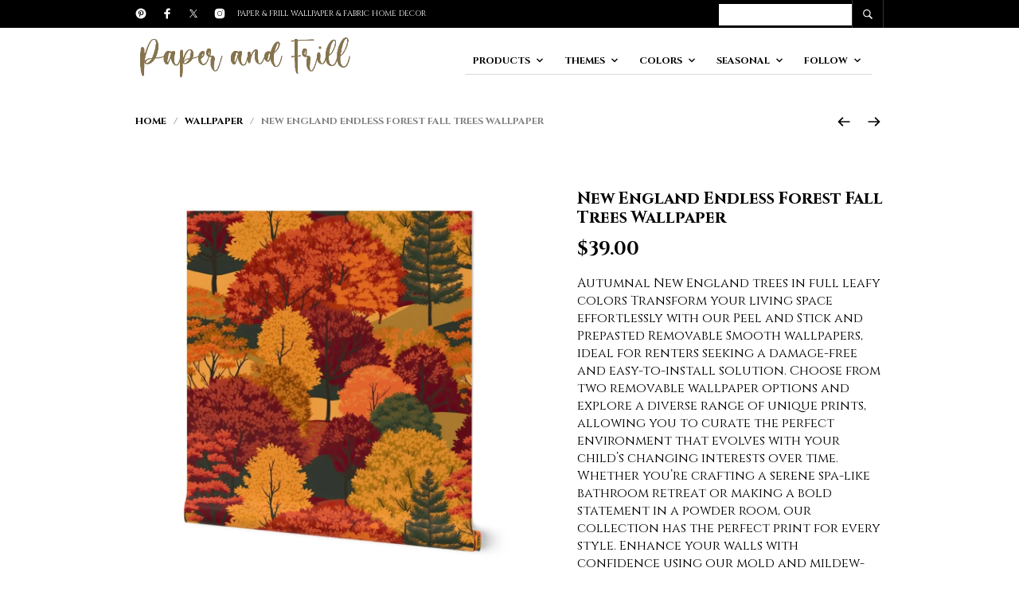

--- FILE ---
content_type: text/html; charset=UTF-8
request_url: https://paperandfrill.com/product/new-england-endless-forest-fall-trees-wallpaper-3/
body_size: 47343
content:
<!DOCTYPE html>

<html lang="en-US">

<head>

	<meta charset="UTF-8" />
	<meta name="viewport" content="width=device-width, initial-scale=1, minimum-scale=1, maximum-scale=1, user-scalable=no" />

	<link rel="profile" href="http://gmpg.org/xfn/11" />
	<link rel="pingback" href="https://paperandfrill.com/xmlrpc.php" />

	
	
	<meta name='robots' content='index, follow, max-image-preview:large, max-snippet:-1, max-video-preview:-1' />

	<!-- This site is optimized with the Yoast SEO plugin v26.8 - https://yoast.com/product/yoast-seo-wordpress/ -->
	<title>New England Endless Forest Fall Trees Wallpaper - Paper and Frill</title>
	<link rel="canonical" href="https://paperandfrill.com/product/new-england-endless-forest-fall-trees-wallpaper-3/" />
	<meta property="og:locale" content="en_US" />
	<meta property="og:type" content="article" />
	<meta property="og:title" content="New England Endless Forest Fall Trees Wallpaper - Paper and Frill" />
	<meta property="og:description" content="Autumnal New England trees in full leafy colors Transform your living space effortlessly with our Peel and Stick and Prepasted Removable Smooth wallpapers, ideal for renters seeking a damage-free and easy-to-install solution. Choose from two removable wallpaper options and explore a diverse range of unique prints, allowing you to curate the perfect environment that evolves with your child&#039;s changing interests over time. Whether you&#039;re crafting a serene spa-like bathroom retreat or making a bold statement in a powder room, our collection has the perfect print for every style. Enhance your walls with confidence using our mold and mildew-resistant Non-Pasted Traditional Pebble Wallpaper, ensuring both style and durability in any space. Elevate your decor and embrace the flexibility of design with our exceptional wallpaper options." />
	<meta property="og:url" content="https://paperandfrill.com/product/new-england-endless-forest-fall-trees-wallpaper-3/" />
	<meta property="og:site_name" content="Paper and Frill" />
	<meta property="article:modified_time" content="2024-01-20T07:51:44+00:00" />
	<meta property="og:image" content="https://paperandfrill.com/wp-content/uploads/2024/01/15126109-new-england-endless-forest-fall-trees-by-paper_and_frill.jpg" />
	<meta property="og:image:width" content="1024" />
	<meta property="og:image:height" content="1024" />
	<meta property="og:image:type" content="image/jpeg" />
	<meta name="twitter:card" content="summary_large_image" />
	<script type="application/ld+json" class="yoast-schema-graph">{"@context":"https://schema.org","@graph":[{"@type":"WebPage","@id":"https://paperandfrill.com/product/new-england-endless-forest-fall-trees-wallpaper-3/","url":"https://paperandfrill.com/product/new-england-endless-forest-fall-trees-wallpaper-3/","name":"New England Endless Forest Fall Trees Wallpaper - Paper and Frill","isPartOf":{"@id":"https://paperandfrill.com/#website"},"primaryImageOfPage":{"@id":"https://paperandfrill.com/product/new-england-endless-forest-fall-trees-wallpaper-3/#primaryimage"},"image":{"@id":"https://paperandfrill.com/product/new-england-endless-forest-fall-trees-wallpaper-3/#primaryimage"},"thumbnailUrl":"https://paperandfrill.com/wp-content/uploads/2024/01/15126109-new-england-endless-forest-fall-trees-by-paper_and_frill.jpg","datePublished":"2024-01-20T07:51:43+00:00","dateModified":"2024-01-20T07:51:44+00:00","breadcrumb":{"@id":"https://paperandfrill.com/product/new-england-endless-forest-fall-trees-wallpaper-3/#breadcrumb"},"inLanguage":"en-US","potentialAction":[{"@type":"ReadAction","target":["https://paperandfrill.com/product/new-england-endless-forest-fall-trees-wallpaper-3/"]}]},{"@type":"ImageObject","inLanguage":"en-US","@id":"https://paperandfrill.com/product/new-england-endless-forest-fall-trees-wallpaper-3/#primaryimage","url":"https://paperandfrill.com/wp-content/uploads/2024/01/15126109-new-england-endless-forest-fall-trees-by-paper_and_frill.jpg","contentUrl":"https://paperandfrill.com/wp-content/uploads/2024/01/15126109-new-england-endless-forest-fall-trees-by-paper_and_frill.jpg","width":1024,"height":1024},{"@type":"BreadcrumbList","@id":"https://paperandfrill.com/product/new-england-endless-forest-fall-trees-wallpaper-3/#breadcrumb","itemListElement":[{"@type":"ListItem","position":1,"name":"Home","item":"https://paperandfrill.com/"},{"@type":"ListItem","position":2,"name":"Products","item":"https://paperandfrill.com/shop-2/"},{"@type":"ListItem","position":3,"name":"New England Endless Forest Fall Trees Wallpaper"}]},{"@type":"WebSite","@id":"https://paperandfrill.com/#website","url":"https://paperandfrill.com/","name":"Paper & Frill","description":"","potentialAction":[{"@type":"SearchAction","target":{"@type":"EntryPoint","urlTemplate":"https://paperandfrill.com/?s={search_term_string}"},"query-input":{"@type":"PropertyValueSpecification","valueRequired":true,"valueName":"search_term_string"}}],"inLanguage":"en-US"}]}</script>
	<!-- / Yoast SEO plugin. -->


<link rel='dns-prefetch' href='//www.googletagmanager.com' />
<link rel='dns-prefetch' href='//fonts.googleapis.com' />
<link rel="alternate" type="application/rss+xml" title="Paper and Frill &raquo; Feed" href="https://paperandfrill.com/feed/" />
<link rel="alternate" type="application/rss+xml" title="Paper and Frill &raquo; Comments Feed" href="https://paperandfrill.com/comments/feed/" />
<link rel="alternate" title="oEmbed (JSON)" type="application/json+oembed" href="https://paperandfrill.com/wp-json/oembed/1.0/embed?url=https%3A%2F%2Fpaperandfrill.com%2Fproduct%2Fnew-england-endless-forest-fall-trees-wallpaper-3%2F" />
<link rel="alternate" title="oEmbed (XML)" type="text/xml+oembed" href="https://paperandfrill.com/wp-json/oembed/1.0/embed?url=https%3A%2F%2Fpaperandfrill.com%2Fproduct%2Fnew-england-endless-forest-fall-trees-wallpaper-3%2F&#038;format=xml" />
<style id='wp-img-auto-sizes-contain-inline-css' type='text/css'>
img:is([sizes=auto i],[sizes^="auto," i]){contain-intrinsic-size:3000px 1500px}
/*# sourceURL=wp-img-auto-sizes-contain-inline-css */
</style>
<link rel='stylesheet' id='theretailer-recent-posts-widget-css' href='https://paperandfrill.com/wp-content/plugins/the-retailer-extender/includes/widgets/assets/css/recent-posts.css?ver=6.9' type='text/css' media='all' />

<style id='wp-emoji-styles-inline-css' type='text/css'>

	img.wp-smiley, img.emoji {
		display: inline !important;
		border: none !important;
		box-shadow: none !important;
		height: 1em !important;
		width: 1em !important;
		margin: 0 0.07em !important;
		vertical-align: -0.1em !important;
		background: none !important;
		padding: 0 !important;
	}
/*# sourceURL=wp-emoji-styles-inline-css */
</style>
<link rel='stylesheet' id='wp-block-library-css' href='https://paperandfrill.com/wp-includes/css/dist/block-library/style.min.css?ver=6.9' type='text/css' media='all' />
<link rel='stylesheet' id='wc-blocks-style-css' href='https://paperandfrill.com/wp-content/plugins/woocommerce/assets/client/blocks/wc-blocks.css?ver=wc-10.4.3' type='text/css' media='all' />
<style id='global-styles-inline-css' type='text/css'>
:root{--wp--preset--aspect-ratio--square: 1;--wp--preset--aspect-ratio--4-3: 4/3;--wp--preset--aspect-ratio--3-4: 3/4;--wp--preset--aspect-ratio--3-2: 3/2;--wp--preset--aspect-ratio--2-3: 2/3;--wp--preset--aspect-ratio--16-9: 16/9;--wp--preset--aspect-ratio--9-16: 9/16;--wp--preset--color--black: #000000;--wp--preset--color--cyan-bluish-gray: #abb8c3;--wp--preset--color--white: #ffffff;--wp--preset--color--pale-pink: #f78da7;--wp--preset--color--vivid-red: #cf2e2e;--wp--preset--color--luminous-vivid-orange: #ff6900;--wp--preset--color--luminous-vivid-amber: #fcb900;--wp--preset--color--light-green-cyan: #7bdcb5;--wp--preset--color--vivid-green-cyan: #00d084;--wp--preset--color--pale-cyan-blue: #8ed1fc;--wp--preset--color--vivid-cyan-blue: #0693e3;--wp--preset--color--vivid-purple: #9b51e0;--wp--preset--gradient--vivid-cyan-blue-to-vivid-purple: linear-gradient(135deg,rgb(6,147,227) 0%,rgb(155,81,224) 100%);--wp--preset--gradient--light-green-cyan-to-vivid-green-cyan: linear-gradient(135deg,rgb(122,220,180) 0%,rgb(0,208,130) 100%);--wp--preset--gradient--luminous-vivid-amber-to-luminous-vivid-orange: linear-gradient(135deg,rgb(252,185,0) 0%,rgb(255,105,0) 100%);--wp--preset--gradient--luminous-vivid-orange-to-vivid-red: linear-gradient(135deg,rgb(255,105,0) 0%,rgb(207,46,46) 100%);--wp--preset--gradient--very-light-gray-to-cyan-bluish-gray: linear-gradient(135deg,rgb(238,238,238) 0%,rgb(169,184,195) 100%);--wp--preset--gradient--cool-to-warm-spectrum: linear-gradient(135deg,rgb(74,234,220) 0%,rgb(151,120,209) 20%,rgb(207,42,186) 40%,rgb(238,44,130) 60%,rgb(251,105,98) 80%,rgb(254,248,76) 100%);--wp--preset--gradient--blush-light-purple: linear-gradient(135deg,rgb(255,206,236) 0%,rgb(152,150,240) 100%);--wp--preset--gradient--blush-bordeaux: linear-gradient(135deg,rgb(254,205,165) 0%,rgb(254,45,45) 50%,rgb(107,0,62) 100%);--wp--preset--gradient--luminous-dusk: linear-gradient(135deg,rgb(255,203,112) 0%,rgb(199,81,192) 50%,rgb(65,88,208) 100%);--wp--preset--gradient--pale-ocean: linear-gradient(135deg,rgb(255,245,203) 0%,rgb(182,227,212) 50%,rgb(51,167,181) 100%);--wp--preset--gradient--electric-grass: linear-gradient(135deg,rgb(202,248,128) 0%,rgb(113,206,126) 100%);--wp--preset--gradient--midnight: linear-gradient(135deg,rgb(2,3,129) 0%,rgb(40,116,252) 100%);--wp--preset--font-size--small: 13px;--wp--preset--font-size--medium: 20px;--wp--preset--font-size--large: 36px;--wp--preset--font-size--x-large: 42px;--wp--preset--spacing--20: 0.44rem;--wp--preset--spacing--30: 0.67rem;--wp--preset--spacing--40: 1rem;--wp--preset--spacing--50: 1.5rem;--wp--preset--spacing--60: 2.25rem;--wp--preset--spacing--70: 3.38rem;--wp--preset--spacing--80: 5.06rem;--wp--preset--shadow--natural: 6px 6px 9px rgba(0, 0, 0, 0.2);--wp--preset--shadow--deep: 12px 12px 50px rgba(0, 0, 0, 0.4);--wp--preset--shadow--sharp: 6px 6px 0px rgba(0, 0, 0, 0.2);--wp--preset--shadow--outlined: 6px 6px 0px -3px rgb(255, 255, 255), 6px 6px rgb(0, 0, 0);--wp--preset--shadow--crisp: 6px 6px 0px rgb(0, 0, 0);}:where(.is-layout-flex){gap: 0.5em;}:where(.is-layout-grid){gap: 0.5em;}body .is-layout-flex{display: flex;}.is-layout-flex{flex-wrap: wrap;align-items: center;}.is-layout-flex > :is(*, div){margin: 0;}body .is-layout-grid{display: grid;}.is-layout-grid > :is(*, div){margin: 0;}:where(.wp-block-columns.is-layout-flex){gap: 2em;}:where(.wp-block-columns.is-layout-grid){gap: 2em;}:where(.wp-block-post-template.is-layout-flex){gap: 1.25em;}:where(.wp-block-post-template.is-layout-grid){gap: 1.25em;}.has-black-color{color: var(--wp--preset--color--black) !important;}.has-cyan-bluish-gray-color{color: var(--wp--preset--color--cyan-bluish-gray) !important;}.has-white-color{color: var(--wp--preset--color--white) !important;}.has-pale-pink-color{color: var(--wp--preset--color--pale-pink) !important;}.has-vivid-red-color{color: var(--wp--preset--color--vivid-red) !important;}.has-luminous-vivid-orange-color{color: var(--wp--preset--color--luminous-vivid-orange) !important;}.has-luminous-vivid-amber-color{color: var(--wp--preset--color--luminous-vivid-amber) !important;}.has-light-green-cyan-color{color: var(--wp--preset--color--light-green-cyan) !important;}.has-vivid-green-cyan-color{color: var(--wp--preset--color--vivid-green-cyan) !important;}.has-pale-cyan-blue-color{color: var(--wp--preset--color--pale-cyan-blue) !important;}.has-vivid-cyan-blue-color{color: var(--wp--preset--color--vivid-cyan-blue) !important;}.has-vivid-purple-color{color: var(--wp--preset--color--vivid-purple) !important;}.has-black-background-color{background-color: var(--wp--preset--color--black) !important;}.has-cyan-bluish-gray-background-color{background-color: var(--wp--preset--color--cyan-bluish-gray) !important;}.has-white-background-color{background-color: var(--wp--preset--color--white) !important;}.has-pale-pink-background-color{background-color: var(--wp--preset--color--pale-pink) !important;}.has-vivid-red-background-color{background-color: var(--wp--preset--color--vivid-red) !important;}.has-luminous-vivid-orange-background-color{background-color: var(--wp--preset--color--luminous-vivid-orange) !important;}.has-luminous-vivid-amber-background-color{background-color: var(--wp--preset--color--luminous-vivid-amber) !important;}.has-light-green-cyan-background-color{background-color: var(--wp--preset--color--light-green-cyan) !important;}.has-vivid-green-cyan-background-color{background-color: var(--wp--preset--color--vivid-green-cyan) !important;}.has-pale-cyan-blue-background-color{background-color: var(--wp--preset--color--pale-cyan-blue) !important;}.has-vivid-cyan-blue-background-color{background-color: var(--wp--preset--color--vivid-cyan-blue) !important;}.has-vivid-purple-background-color{background-color: var(--wp--preset--color--vivid-purple) !important;}.has-black-border-color{border-color: var(--wp--preset--color--black) !important;}.has-cyan-bluish-gray-border-color{border-color: var(--wp--preset--color--cyan-bluish-gray) !important;}.has-white-border-color{border-color: var(--wp--preset--color--white) !important;}.has-pale-pink-border-color{border-color: var(--wp--preset--color--pale-pink) !important;}.has-vivid-red-border-color{border-color: var(--wp--preset--color--vivid-red) !important;}.has-luminous-vivid-orange-border-color{border-color: var(--wp--preset--color--luminous-vivid-orange) !important;}.has-luminous-vivid-amber-border-color{border-color: var(--wp--preset--color--luminous-vivid-amber) !important;}.has-light-green-cyan-border-color{border-color: var(--wp--preset--color--light-green-cyan) !important;}.has-vivid-green-cyan-border-color{border-color: var(--wp--preset--color--vivid-green-cyan) !important;}.has-pale-cyan-blue-border-color{border-color: var(--wp--preset--color--pale-cyan-blue) !important;}.has-vivid-cyan-blue-border-color{border-color: var(--wp--preset--color--vivid-cyan-blue) !important;}.has-vivid-purple-border-color{border-color: var(--wp--preset--color--vivid-purple) !important;}.has-vivid-cyan-blue-to-vivid-purple-gradient-background{background: var(--wp--preset--gradient--vivid-cyan-blue-to-vivid-purple) !important;}.has-light-green-cyan-to-vivid-green-cyan-gradient-background{background: var(--wp--preset--gradient--light-green-cyan-to-vivid-green-cyan) !important;}.has-luminous-vivid-amber-to-luminous-vivid-orange-gradient-background{background: var(--wp--preset--gradient--luminous-vivid-amber-to-luminous-vivid-orange) !important;}.has-luminous-vivid-orange-to-vivid-red-gradient-background{background: var(--wp--preset--gradient--luminous-vivid-orange-to-vivid-red) !important;}.has-very-light-gray-to-cyan-bluish-gray-gradient-background{background: var(--wp--preset--gradient--very-light-gray-to-cyan-bluish-gray) !important;}.has-cool-to-warm-spectrum-gradient-background{background: var(--wp--preset--gradient--cool-to-warm-spectrum) !important;}.has-blush-light-purple-gradient-background{background: var(--wp--preset--gradient--blush-light-purple) !important;}.has-blush-bordeaux-gradient-background{background: var(--wp--preset--gradient--blush-bordeaux) !important;}.has-luminous-dusk-gradient-background{background: var(--wp--preset--gradient--luminous-dusk) !important;}.has-pale-ocean-gradient-background{background: var(--wp--preset--gradient--pale-ocean) !important;}.has-electric-grass-gradient-background{background: var(--wp--preset--gradient--electric-grass) !important;}.has-midnight-gradient-background{background: var(--wp--preset--gradient--midnight) !important;}.has-small-font-size{font-size: var(--wp--preset--font-size--small) !important;}.has-medium-font-size{font-size: var(--wp--preset--font-size--medium) !important;}.has-large-font-size{font-size: var(--wp--preset--font-size--large) !important;}.has-x-large-font-size{font-size: var(--wp--preset--font-size--x-large) !important;}
/*# sourceURL=global-styles-inline-css */
</style>

<style id='classic-theme-styles-inline-css' type='text/css'>
/*! This file is auto-generated */
.wp-block-button__link{color:#fff;background-color:#32373c;border-radius:9999px;box-shadow:none;text-decoration:none;padding:calc(.667em + 2px) calc(1.333em + 2px);font-size:1.125em}.wp-block-file__button{background:#32373c;color:#fff;text-decoration:none}
/*# sourceURL=/wp-includes/css/classic-themes.min.css */
</style>
<link rel='stylesheet' id='gbt_18_tr_posts_grid_styles-css' href='https://paperandfrill.com/wp-content/plugins/the-retailer-extender/includes/gbt-blocks/posts_grid/assets/css/style.css?ver=6.9' type='text/css' media='all' />
<link rel='stylesheet' id='gbt_18_tr_banner_styles-css' href='https://paperandfrill.com/wp-content/plugins/the-retailer-extender/includes/gbt-blocks/banner/assets/css/style.css?ver=6.9' type='text/css' media='all' />
<link rel='stylesheet' id='gbt_18_tr_slider_styles-css' href='https://paperandfrill.com/wp-content/plugins/the-retailer-extender/includes/gbt-blocks/slider/assets/css/frontend/style.css?ver=6.9' type='text/css' media='all' />
<link rel='stylesheet' id='hookmeup-css' href='https://paperandfrill.com/wp-content/plugins/hookmeup/public/assets/css/hmu-public.css?ver=1.2.1' type='text/css' media='all' />
<link rel='stylesheet' id='photoswipe-css' href='https://paperandfrill.com/wp-content/plugins/woocommerce/assets/css/photoswipe/photoswipe.min.css?ver=10.4.3' type='text/css' media='all' />
<link rel='stylesheet' id='photoswipe-default-skin-css' href='https://paperandfrill.com/wp-content/plugins/woocommerce/assets/css/photoswipe/default-skin/default-skin.min.css?ver=10.4.3' type='text/css' media='all' />
<link rel='stylesheet' id='woocommerce-layout-css' href='https://paperandfrill.com/wp-content/plugins/woocommerce/assets/css/woocommerce-layout.css?ver=10.4.3' type='text/css' media='all' />
<link rel='stylesheet' id='woocommerce-smallscreen-css' href='https://paperandfrill.com/wp-content/plugins/woocommerce/assets/css/woocommerce-smallscreen.css?ver=10.4.3' type='text/css' media='only screen and (max-width: 768px)' />
<link rel='stylesheet' id='woocommerce-general-css' href='https://paperandfrill.com/wp-content/plugins/woocommerce/assets/css/woocommerce.css?ver=10.4.3' type='text/css' media='all' />
<style id='woocommerce-inline-inline-css' type='text/css'>
.woocommerce form .form-row .required { visibility: visible; }
/*# sourceURL=woocommerce-inline-inline-css */
</style>
<link rel='stylesheet' id='theretailer-social-media-styles-css' href='https://paperandfrill.com/wp-content/plugins/the-retailer-extender/includes/social-media/assets/css/social-media.css?ver=6.9' type='text/css' media='all' />
<link rel='stylesheet' id='tr-category-header-styles-css' href='https://paperandfrill.com/wp-content/plugins/the-retailer-extender/includes/addons/assets/css/wc-category-header-image.css?ver=6.9' type='text/css' media='all' />
<link rel='stylesheet' id='tr-social-sharing-styles-css' href='https://paperandfrill.com/wp-content/plugins/the-retailer-extender/includes/social-sharing/assets/css/social-sharing.css?ver=6.9' type='text/css' media='all' />
<link rel='stylesheet' id='fresco-css' href='https://paperandfrill.com/wp-content/themes/theretailer/inc/_vendor/fresco/css/fresco.css?ver=2.3.0' type='text/css' media='all' />
<link rel='stylesheet' id='swiper-css' href='https://paperandfrill.com/wp-content/themes/theretailer/inc/_vendor/swiper/css/swiper.min.css?ver=6.4.1' type='text/css' media='all' />
<link rel='stylesheet' id='js-Offcanvas-css' href='https://paperandfrill.com/wp-content/themes/theretailer/inc/_vendor/offcanvas/css/js-offcanvas.css?ver=1.2.9' type='text/css' media='all' />
<link rel='stylesheet' id='all-in-one-video-gallery-icons-css' href='https://paperandfrill.com/wp-content/plugins/all-in-one-video-gallery/public/assets/css/icons.min.css?ver=4.7.1' type='text/css' media='all' />
<link rel='stylesheet' id='all-in-one-video-gallery-public-css' href='https://paperandfrill.com/wp-content/plugins/all-in-one-video-gallery/public/assets/css/public.min.css?ver=4.7.1' type='text/css' media='all' />
<link rel='stylesheet' id='the-retailer-google-main-font-css' href='//fonts.googleapis.com/css?display=swap&#038;family=Cinzel%3A400%2C500%2C600%2C700%2C400italic%2C700italic&#038;ver=3.2.6' type='text/css' media='all' />
<link rel='stylesheet' id='the_retailer_styles-css' href='https://paperandfrill.com/wp-content/themes/theretailer/css/styles.css?ver=3.2.6' type='text/css' media='all' />
<link rel='stylesheet' id='stylesheet-css' href='https://paperandfrill.com/wp-content/themes/theretailer/style.css?ver=3.2.6' type='text/css' media='all' />
<style id='stylesheet-inline-css' type='text/css'>
 #global_wrapper{margin:0 auto;width:100%}body, #respond #author, #respond #email, #respond #url, #respond #comment, .gbtr_light_footer_no_widgets, .gbtr_widget_footer_from_the_blog .gbtr_widget_item_title, .widget input[type=text], .widget input[type=password], .widget input[type=search], .widget select, .gbtr_tools_search_inputtext, .gbtr_second_menu, .gbtr_little_shopping_bag .overview, .gbtr_featured_section_title, .product_item p, .woocommerce-product-details__short-description, div.product form.cart .variations .value select, #content div.product form.cart .variations .value select, div.product .woocommerce_tabs .panel, #content div.product .woocommerce_tabs .panel, div.product .woocommerce-tabs .panel, #content div.product .woocommerce-tabs .panel, .coupon .input-text, .cart_totals .shipping td, .shipping_calculator h3, .checkout .input-text, table.shop_table tfoot .shipping td, .gbtr_checkout_login .input-text, table.my_account orders .order-number a, .myaccount_user, .order-info, .select2-results, .myaccount_user span, .track_order p:first-child, .order-info span, .select2-selection__rendered, .sf-menu li li a, .shortcode_banner_simple_inside h3, .shortcode_banner_simple_inside h3 strong, .mc_var_label, form .form-row .input-text, form .form-row textarea, form .form-row select, #icl_lang_sel_widget a, .group_table .label a, .gbtr_footer_widget_copyrights, .wpcf7 input, .wpcf7 textarea, #ship-to-different-address label, #ship-to-different-address .checkbox, .wpcf7 select, .cart_list_product_title, .wpb_tabs .ui-widget, .minicart_product, table.my_account_orders td.order-total, .select2-search input, #respond .comment-form-cookies-consent label, form .comment-form-cookies-consent label, .variation dt, .variation dd p, .woocommerce table.my_account_orders.shop_table .amount, #yith-wcwl-form .wishlist_table .product-name h3, div.product .group_table tr td.woocommerce-grouped-product-list-item__label a{font-family:Cinzel, -apple-system, BlinkMacSystemFont, Arial, Helvetica, 'Helvetica Neue', Verdana, sans-serif}h1, h2, h3, h4, h5, h6, .tr_upper_link, .shortcode_banner_simple_inside h4, .shortcode_banner_simple_height h4, .shortcode_banner_simple_bullet, .shortcode_banner_simple_height_bullet, .main-navigation .mega-menu > ul > li > a, .cbutton, .widget h4.widget-title, .widget input[type=submit], .widget.widget_shopping_cart .total, .widget.widget_shopping_cart .total strong, ul.product_list_widget span.amount, .gbtr_tools_info, .gbtr_little_shopping_bag .title, .product_item h3, .product_item .price, a.button, button.button, input.button, #respond input#submit, #content input.button, div.product .product_brand, div.product .summary span.price, div.product .summary p.price, #content div.product .summary span.price, #content div.product .summary p.price, .quantity input.qty, #content .quantity input.qty, div.product form.cart .variations .label, #content div.product form.cart .variations .label, .gbtr_product_share ul li a, div.product .woocommerce-tabs .tabs-list ul.tabs li a, table.shop_table th, table.shop_table .product-name .category, table.shop_table td.product-subtotal, .coupon .button-coupon, .cart_totals th, .cart_totals td, form .form-row label, table.shop_table td.product-quantity, table.shop_table td.product-name .product_brand, table.shop_table td.product-total, table.shop_table tfoot th, table.shop_table tfoot td, .gbtr_checkout_method_content .title, table.my_account_orders td.order-total, .addresses .title h3, .sf-menu a,span.onsale, .product h3, #respond label, form label, form input[type=submit], .section_title, .gbtr_little_shopping_bag_wrapper_mobiles span, .grtr_product_header_mobiles .price, .woocommerce-message, .woocommerce-error, .woocommerce-info,p.product, .from_the_blog_date, .gbtr_dark_footer_wrapper .widget_nav_menu ul li, .widget.the_retailer_recent_posts .post_date, .featured_products_slider .products_slider_category, .featured_products_slider .products_slider_price, .page_archive_subtitle, .mc_var_label, .theretailer_style_intro, .wpmega-link-title, .group_table .price, .shopping_bag_centered_style > span, .customer_details dt, #lang_sel_footer, .out_of_stock_badge_single, .out_of_stock_badge_loop, .portfolio_categories li, #load-more-portfolio-items, .portfolio_details_item_cat, .yith-wcwl-add-button, table.shop_table .amount, .woocommerce table.shop_table .amount, .yith-wcwl-share h4, .wishlist-out-of-stock, .wishlist-in-stock, .orderby, .select2-container, .big-select, select.big-select, .woocommerce-result-count, .messagebox_text, .vc_progress_bar, .wpb_heading.wpb_pie_chart_heading, .shortcode_icon_box .icon_box_read_more, .vc_btn, ul.cart_list .empty, .gbtr_minicart_wrapper .woocommerce-mini-cart__empty-message, .tagcloud a, .trigger-share-list, .box-share-link, .woocommerce table.shop_table_responsive tr td:before, .woocommerce-page table.shop_table_responsive tr td:before, table.my_account_orders td.order-total .amount, .shipping-calculator-button, .vc_btn3, .woocommerce-cart .woocommerce .cart-collaterals h2, li.woocommerce-MyAccount-navigation-link a, p.has-drop-cap:first-letter, .comment-author, .comments-area .comment-list .reply, .woocommerce-Reviews #review_form_wrapper .comment-reply-title, #nav-below .nav-previous-single a, #nav-below .nav-next-single a, .more-link, div.product div.product_meta, .woocommerce div.product p.stock, .gbtr_items_sliders_title, .product_title, .gbtr_header_wrapper .site-title a, .gbtr_header_wrapper .mobile-site-title a, .mobile-main-navigation ul.sf-menu > li > .sub-menu > li.menu-item-has-children > a, .js-offcanvas.c-offcanvas--top .search-text, .woocommerce div.product .product_main_infos .gbtr_product_details_right_col form.cart .variations select, a.reset_variations, .gbtr_header_wrapper .shopping_bag_mobile_style .gb_cart_contents_count, .shop_offcanvas_button span, form.login.woocommerce-form-login .lost_password, #customer_details .woocommerce-billing-fields h3, #customer_details .woocommerce-shipping-fields h3 span, .woocommerce-breadcrumb, .wc-block-grid__product-add-to-cart a.wp-block-button__link, .wc-block-grid__product-onsale, .wc-block-grid__product-price, .gbt_18_default_slider .gbt_18_content .gbt_18_content_wrapper .gbt_18_slide_link a, .gbt_18_expanding_grid .gbt_18_product_price, .gbt_18_distorsion_lookbook .gbt_18_product_price, .woocommerce a.button, .woocommerce button.button, .woocommerce button.button.alt, .woocommerce input.button, .woocommerce #respond input#submit, .woocommerce #content input.button, .woocommerce-widget-layered-nav-dropdown__submit, button.wc-stripe-checkout-button, .button_create_account_continue, .button_billing_address_continue, .addresses a, .button_shipping_address_continue, .button_order_review_continue, #place_order, .single_add_to_cart_button, .more-link:hover, .woocommerce-cart .wc-proceed-to-checkout a.checkout-button:hover, .woocommerce .woocommerce-table--order-downloads a.button.alt, .group_table span.woocommerce-Price-amount.amount, .wc-block-order-select .wc-block-order-select__label, .wc-block-order-select .wc-block-order-select__select, .wp-block-latest-posts li > a, .wp-block-latest-posts .wp-block-latest-posts__post-excerpt > a, .wp-block-latest-posts__post-date, .wcva_filter_textblock, .wcva_single_textblock, .wcvashopswatchlabel.wcva_shop_textblock{font-family:Cinzel, -apple-system, BlinkMacSystemFont, Arial, Helvetica, 'Helvetica Neue', Verdana, sans-serif}.entry-title, .page-title{font-size:60px}@media all and (max-width:1023px){.entry-title, .page-title{font-size:39.808px}}.content-area h6, .entry-content h6, .woocommerce-review__author, .wp-block-woocommerce-reviews-by-product .wc-block-review-list .wc-block-review-list-item__author, .category_header .term-description, .category_header .page-description, .entry-content, .gbtr_product_details_right_col .quantity .qty, .content-area, .content-area p, .woocommerce-product-details__short-description, .woocommerce table.wishlist_table tbody td.wishlist-empty{font-size:16px}.content-area h1, .entry-content h1, .content-area .gbtr_post_title_listing, .product_title, .grtr_product_header_mobiles .product_title{font-size:39.808px}.content-area h2, .entry-content h2, .gbtr_header_wrapper .site-title a{font-size:33.184px}@media screen and (max-width:639px){.content-area .gbtr_post_title_listing{font-size:33.184px}}.content-area h3, .entry-content h3, #customer_details .woocommerce-shipping-fields h3 span, .woocommerce-account .woocommerce-EditAccountForm fieldset legend, .wp-block-latest-posts li > a{font-size:27.648px}@media screen and (max-width:639px){.comments-area .comments-title{font-size:27.648px}}.content-area h4, .entry-content h4, .comments-area .comment-list .comment-author cite, .js-offcanvas .search-text, .wc-block-featured-product__price{font-size:23.04px}.content-area h5, .entry-content h5{font-size:19.2px}@media screen and (max-width:639px){.comments-area .comment-list .comment-author cite{font-size:19.2px}}.content-area p.has-drop-cap:first-letter, .entry-content p.has-drop-cap:first-letter{font-size:102.4px}body{background-color:#fff}a, .tr_upper_link *:hover, .default-slider-next i, .default-slider-prev i, .gbtr_tools_account, li.product:not(.product-category) h3:hover, .product_item h3 a, div.product .product_brand, div.product div.product_meta a:hover, #content div.product div.product_meta a:hover, #reviews a, div.product .woocommerce_tabs .panel a, #content div.product .woocommerce_tabs .panel a, div.product .woocommerce-tabs .panel a, #content div.product .woocommerce-tabs .panel a, table.shop_table td.product-name .product_brand, .woocommerce table.shop_table td.product-name .product_brand, table.my_account_orders td.order-actions a:hover, ul.digital-downloads li a:hover, .entry-meta a:hover, .shortcode_meet_the_team .role, #comments a:hover, .portfolio_item a:hover, .trigger-share-list:hover, .mc_success_msg, .page_archive_items a:hover, a.reset_variations, table.my_account_orders .order-number a, .gbtr_dark_footer_wrapper .tagcloud a:hover, table.shop_table .product-name small a, .woocommerce table.shop_table .product-name small a, ul.gbtr_digital-downloads li a, div.product div.summary a:not(.button), .cart_list.product_list_widget .minicart_product, .shopping_bag_centered_style .minicart_product, .product_item:hover .add_to_wishlist:before, .woocommerce .star-rating span, .woocommerce-page .star-rating span, .star-rating span, .woocommerce-page p.stars a:hover:after, .woocommerce-page p.stars .active:after, .woocommerce-cart .entry-content .woocommerce .actions input[type=submit], .box-share-link:hover, .post-navigation a:hover, .woocommerce-pagination .page-numbers:hover, .posts-pagination .page-numbers:hover, .comments-pagination .page-numbers:hover, .gbtr_product_share a:hover > span, .wc-block-grid__product-add-to-cart a.wp-block-button__link, .product_top .woocommerce-breadcrumb a:hover, .shop_top .woocommerce-breadcrumb a:hover, div.product .group_table tr td.woocommerce-grouped-product-list-item__label a:hover, .woocommerce nav.woocommerce-pagination ul li:not(:last-child):not(:first-child) a:focus, .woocommerce nav.woocommerce-pagination ul li:not(:last-child):not(:first-child) a:hover, .woocommerce nav.woocommerce-pagination ul li a.page-numbers:focus, .woocommerce nav.woocommerce-pagination ul li a.page-numbers:hover, .main-navigation .mega-menu > ul > li > a, .main-navigation .mega-menu > ul > li > a:visited, #yith-wcwl-form .wishlist_table .product-name h3, .wc-block-review-list-item__rating>.wc-block-review-list-item__rating__stars span:before, .from-the-blog-wrapper.swiper-container .from_the_blog_item .from_the_blog_title h3:hover{color:#b39964}.shopping_bag_centered_style:hover, .sf-menu li > a:hover, .woocommerce-checkout .woocommerce-info a, .main-navigation .mega-menu > ul > li > a:hover, .main-navigation > ul > li:hover > a, .wc-block-grid__product .wc-block-grid__product-rating .star-rating span:before, .product_infos .add_to_wishlist{color:#b39964!important}form input[type=submit]:hover, .widget input[type=submit]:hover, .tagcloud a:hover, #wp-calendar tbody td a, .widget.the_retailer_recent_posts .post_date, a.button:hover,button.button:hover,input.button:hover,#respond input#submit:hover,#content input.button:hover, .woocommerce #respond input#submit.alt:hover, .woocommerce a.button.alt:hover, .woocommerce button.button.alt:hover, .woocommerce input.button.alt:hover, .woocommerce #respond input#submit:hover, .woocommerce a.button:hover, .woocommerce button.button:hover, .woocommerce input.button:hover, .woocommerce button.button:disabled[disabled]:hover, .myaccount_user, .woocommerce button.button.alt.disabled, .track_order p:first-child, .order-info, .from_the_blog_date, .featured_products_slider .products_slider_images, .portfolio_sep, .portfolio_details_sep, .gbtr_little_shopping_bag_wrapper_mobiles span, #mc_signup_submit:hover, .page_archive_date, .shopping_bag_mobile_style .gb_cart_contents_count, .shopping_bag_centered_style .items_number, .mobile_tools .shopping_bag_button .items_number, .audioplayer-bar-played, .audioplayer-volume-adjust div div, .addresses a:hover, #load-more-portfolio-items a:hover, .shortcode_icon_box .icon_box_read_more:hover, #nprogress .bar, .main-navigation ul ul li a:hover, .woocommerce-widget-layered-nav-dropdown__submit:hover, div.product .group_table tr td.woocommerce-grouped-product-list-item__quantity a.button:hover, .more-link, .gbtr_dark_footer_wrapper .button, .gbtr_little_shopping_bag_wrapper_mobiles:hover, .gbtr_tools_account.menu-hidden .topbar-menu li a:hover, .woocommerce-cart .wc-proceed-to-checkout a.checkout-button, #wp-calendar tbody td a, .woocommerce .widget_price_filter .ui-slider .ui-slider-handle, .woocommerce table.wishlist_table tbody td.product-add-to-cart .remove_from_wishlist:hover, .woocommerce table.wishlist_table tbody td.product-add-to-cart .button.add_to_cart, .woocommerce div.product .product_infos .stock.in-stock, .woocommerce.widget_shopping_cart .buttons > a:first-child:hover, #yith-wcwl-form .wishlist_table .additional-info-wrapper .product-add-to-cart a{background-color:#b39964}.woocommerce-message, .gbtr_minicart_cart_but:hover, .gbtr_minicart_checkout_but:hover, span.onsale, .woocommerce span.onsale, .product_main_infos span.onsale, .quantity .minus:hover, #content .quantity .minus:hover, .quantity .plus:hover, #content .quantity .plus:hover, .single_add_to_cart_button:hover, .shortcode_getbowtied_slider .button:hover, .add_review .button:hover, #fancybox-close:hover, .shipping-calculator-form .button:hover, .coupon .button-coupon:hover, .button_create_account_continue:hover, .button_billing_address_continue:hover, .button_shipping_address_continue:hover, .button_order_review_continue:hover, #place_order:hover, .gbtr_my_account_button input:hover, .gbtr_track_order_button:hover, p.product a:hover, #respond #submit:hover, .widget_shopping_cart .button:hover, .lost_reset_password .button:hover, .widget_price_filter .price_slider_amount .button:hover, .gbtr_order_again_but:hover, .gbtr_save_but:hover, input.button:hover,#respond input#submit:hover,#content input.button:hover, .wishlist_table tr td .add_to_cart:hover, .vc_btn.vc_btn_xs:hover, .vc_btn.vc_btn_sm:hover, .vc_btn.vc_btn_md:hover, .vc_btn.vc_btn_lg:hover, .order-actions a:hover, .widget_price_filter .ui-slider .ui-slider-range, .woocommerce .widget_price_filter .ui-slider .ui-slider-range, .wc-block-grid__product-onsale, .woocommerce #respond input#submit:hover, .woocommerce-button--next:hover, .woocommerce-button--prev:hover, .woocommerce button.button:hover, .woocommerce input.button:hover, button.wc-stripe-checkout-button:hover, .woocommerce .woocommerce-MyAccount-content a.button:hover, .select2-container--default .select2-results__option.select2-results__option--highlighted, .select2-container--default .select2-results__option--highlighted[aria-selected], .select2-container--default .select2-results__option--highlighted[data-selected], .return-to-shop a.button, .widget_layered_nav ul li.chosen a, .widget_layered_nav_filters ul li.chosen a, a.button.added::before, button.button.added::before, input.button.added::before, #respond input#submit.added::before, #content input.button.added::before, .woocommerce a.button.added::before, .woocommerce button.button.added::before, .woocommerce input.button.added::before, .woocommerce #respond input#submit.added::before, .woocommerce #content input.button.added::before{background-color:#b39964}.box-share-container .trigger-share-list:hover > svg, .box-share-container .box-share-list .box-share-link:hover svg, .gbtr_product_share ul li a:hover svg, .gbt_18_default_slider .gbt_18_content .gbt_18_content_wrapper .gbt_18_slide_link a:hover svg, .gbt_18_default_slider .gbt_18_content .gbt_18_content_wrapper .gbt_18_slide_controls span:hover svg{fill:#b39964}.woocommerce nav.woocommerce-pagination ul li:not(:last-child):not(:first-child) a:focus, .woocommerce nav.woocommerce-pagination ul li:not(:last-child):not(:first-child) a:hover, .woocommerce nav.woocommerce-pagination a.page-numbers:hover, .woocommerce nav.woocommerce-pagination .next:hover, .woocommerce nav.woocommerce-pagination .prev:hover, .posts-pagination a:hover, .comments-pagination a:hover, .woocommerce nav.woocommerce-pagination .dots:hover, .posts-pagination .dots:hover, .comments-pagination .dots:hover, .gbtr_product_share ul li a:hover svg, .default-slider-next, .default-slider-prev, .shortcode_icon_box .icon_box_read_more:hover, .box-share-list{border-color:#b39964}.vc_btn.vc_btn_xs:hover, .vc_btn.vc_btn_sm:hover, .vc_btn.vc_btn_md:hover, .vc_btn.vc_btn_lg:hover, .tagcloud a:hover, .woocommerce-cart .entry-content .woocommerce .actions input[type=submit], .widget_layered_nav ul li.chosen a, .widget_layered_nav_filters ul li.chosen a, .gbt_18_default_slider .gbt_18_content .gbt_18_content_wrapper .gbt_18_slide_controls span:hover{border-color:#b39964!important}.first-navigation ul ul, .secondary-navigation ul ul, .menu_centered_style .gbtr_minicart{border-top-color:#b39964!important}.product_type_simple, .product_type_variable, .myaccount_user:after, .track_order p:first-child:after, .order-info:after{border-bottom-color:#b39964!important}.gbtr_tools_wrapper .topbar_tools_wrapper .gbtr_tools_account_wrapper .gbtr_tools_account.menu-hidden ul.topbar-menu{border-color:#b39964 #cccccc #cccccc}#nprogress .spinner-icon{border-top-color:#b39964;border-left-color:#b39964}.woocommerce .widget_price_filter .price_slider_wrapper .ui-widget-content{background-color:rgba(179,153,100,0.35)}a:hover, .entry-content, .content_wrapper, div.product div.summary a:not(.button):hover, .product a:not(.button):hover, .input-text, .sf-menu a, .sf-menu a:visited, .sf-menu li li a, .widget h4.widget-title, .widget .wcva_filter-widget-title, .entry-title, .page-title, .entry-title a, .page-title a, .entry-content h1, .entry-content h2, .entry-content h3, .entry-content h4, .entry-content h5, .entry-content h6, ul.products .product_item .product-title a, .woocommerce ul.products li.product .price, .global_content_wrapper label, .global_content_wrapper select, .gbtr_little_shopping_bag .title a, .shipping_calculator h3 a, p.has-drop-cap:first-letter, .tr_upper_link, .tr_upper_link a, .comments-area .comment-list a, .comments-area .comment-list .comment-author cite, .comments-area .comments-title, .comment-form .logged-in-as a, .post-navigation a, .woocommerce-pagination a, .posts-pagination a, .comments-pagination a, .page-numbers.dots, span.page-numbers.dots:hover, .woocommerce-Reviews #review_form_wrapper .comment-reply-title, .woocommerce-review__author, .woocommerce-Reviews #review_form_wrapper label, .comments-area .comment-respond .comment-reply-title, .comments-area .comment-respond label, .gbtr_product_share ul li > a > span, .woocommerce div.product .product_meta, div.product .product_meta, div.product .summary p.price, .woocommerce div.product .woocommerce-tabs ul.tabs li.active a, .woocommerce div.product .woocommerce-tabs ul.tabs li a:hover, .gbtr_items_sliders_title, .woocommerce div.product p.price, .woocommerce div.product span.price, a.reset_variations, .shop_offcanvas_button span, .global_content_wrapper .widget, .global_content_wrapper .widget ul li a, .woocommerce-cart .content_wrapper .woocommerce-cart-form .shop_table tr.cart_item td.product-name a:hover, .cart-collaterals .woocommerce-shipping-calculator .shipping-calculator-button:hover, .woocommerce-cart .content_wrapper .cart-collaterals .shop_table tr.shipping td:before, .woocommerce-checkout .woocommerce-form-login-toggle .woocommerce-info, .woocommerce-checkout .woocommerce-form-coupon-toggle .woocommerce-info, woocommerce-form-login label, ul.payment_methods li .payment_box p, .woocommerce-MyAccount-navigation ul li a:hover, .woocommerce-MyAccount-content a:hover, .woocommerce-order-received ul.order_details li strong span, .woocommerce-account .woocommerce-MyAccount-navigation ul li.is-active a, .woocommerce-order-received mark, .woocommerce-MyAccount-content mark, .woocommerce .woocommerce-breadcrumb a, .product_infos.summary, .gbtr_minicart_wrapper ul.product_list_widget li .quantity, .gbtr_minicart_wrapper ul.product_list_widget li .variation, .gbtr_minicart_wrapper .total, .wc-block-grid__product-title, .wc-block-grid__product-add-to-cart a.wp-block-button__link:hover, ul.swiper-slide .product_item .product-title a, div.product .group_table tr td.woocommerce-grouped-product-list-item__label a, .gbt_18_default_slider .gbt_18_content .gbt_18_content_wrapper .gbt_18_slide_header .gbt_18_current_slide, .gbt_18_default_slider .gbt_18_content .gbt_18_content_wrapper .gbt_18_slide_header .gbt_18_number_of_items, .gbt_18_default_slider .gbt_18_content .gbt_18_content_wrapper .gbt_18_slide_controls span, .gbt_18_expanding_grid .gbt_18_product_price, .category_header .term-description p, .category_header .page-description p, .gbtr_minicart .widget_shopping_cart_content, .gbt_18_pagination a, .product_infos .add_to_wishlist span:hover{color:#000000}.shop_table td.product-remove a.remove, .widget_shopping_cart ul.product_list_widget li a.remove{color:#000000!important}a.button, button.button, input.button, #respond input#submit, #content input.button, .woocommerce a.button, .woocommerce button.button, .woocommerce input.button, .woocommerce #respond input#submit, .woocommerce #content input.button, .woocommerce-widget-layered-nav-dropdown__submit, button.wc-stripe-checkout-button, .button_create_account_continue, .button_billing_address_continue, .addresses a, .button_shipping_address_continue, .button_order_review_continue, #place_order, .single_add_to_cart_button, .woocommerce button.button.alt, .more-link:hover, .woocommerce-cart .wc-proceed-to-checkout a.checkout-button:hover, .woocommerce .woocommerce-table--order-downloads a.button.alt, .posts-pagination .page-numbers.current, .comments-pagination .page-numbers.current, .woocommerce nav.woocommerce-pagination .current, form input[type=submit], #yith-wcwl-form .wishlist_table .additional-info-wrapper .product-add-to-cart a:hover, .products_slider .swiper-pagination .swiper-pagination-bullet.swiper-pagination-bullet-active, .gbt_18_default_slider .gbt_18_content .gbt_18_content_wrapper .gbt_18_slide_header .gbt_18_line, label.selectedswatch.wcva_single_textblock{background-color:#000000}.return-to-shop a.button:hover, .wp-block-getbowtied-carousel .swiper-pagination .swiper-pagination-bullet-active, .gbt_18_tr_slider .gbt_18_tr_slider_pagination .swiper-pagination-bullet.swiper-pagination-bullet-active, .woocommerce table.wishlist_table tbody td.product-add-to-cart .button.add_to_cart:hover{background-color:#000000!important}.box-share-container .trigger-share-list > svg, .box-share-container .box-share-list .box-share-link svg, .gbtr_product_share ul li svg, .gbt_18_default_slider .gbt_18_content .gbt_18_content_wrapper .gbt_18_slide_link a svg, .gbt_18_default_slider .gbt_18_content .gbt_18_content_wrapper .gbt_18_slide_controls svg{fill:#000000}.gbtr_product_share ul li svg, .products_slider .swiper-pagination .swiper-pagination-bullet, .gbt_18_tr_slider .gbt_18_tr_slider_pagination .swiper-pagination-bullet.swiper-pagination-bullet{border-color:#000000}blockquote, div.product .woocommerce-tabs-wrapper .woocommerce-tabs .tabs-list ul.tabs li.active a, .gbtr_product_share, .global_content_wrapper .widget h4.widget-title, .global_content_wrapper .widget .wcva_filter-widget-title, .cart_totals h3, .cart_totals h2, .woocommerce-checkout .woocommerce-checkout-review-order .woocommerce-checkout-review-order-table tbody .cart_item:last-child td, .woocommerce-checkout .woocommerce-checkout-review-order .woocommerce-checkout-review-order-table thead th, .wp-block-getbowtied-carousel .swiper-pagination-bullet, .gbt_18_default_slider .gbt_18_content .gbt_18_content_wrapper .gbt_18_slide_controls span, .woocommerce table.wishlist_table thead th{border-color:#000000!important}.woocommerce div.product .woocommerce-tabs-wrapper, div.product .woocommerce-tabs-wrapper, .post-navigation{border-top-color:#000000}.woocommerce .hr.shop_separator, .woocommerce .woocommerce-ordering, .woocommerce-cart .content_wrapper .woocommerce-cart-form, .woocommerce-cart .content_wrapper .shop_table td, .woocommerce-cart .cart-collaterals .cart_totals .shop_table td, .woocommerce-cart .content_wrapper .cart-collaterals .shop_table th, .woocommerce-cart .content_wrapper .shop_table tr.cart_item, .woocommerce-cart .content_wrapper .shop_table .actions .coupon, .woocommerce-checkout .content_wrapper form.woocommerce-checkout .woocommerce-checkout-review-order .woocommerce-checkout-review-order-table td, .woocommerce-checkout .content_wrapper form.woocommerce-checkout .woocommerce-checkout-review-order .woocommerce-checkout-review-order-table th, .woocommerce-checkout .content_wrapper form.woocommerce-checkout .woocommerce-checkout-review-order #payment ul.payment_methods li .payment_box, .woocommerce-account #add_payment_method .woocommerce-Payment#payment ul.payment_methods li .payment_box, .woocommerce-checkout .content_wrapper form.woocommerce-checkout .woocommerce-checkout-review-order .woocommerce-checkout-payment#payment ul.payment_methods li, .woocommerce-account #add_payment_method .woocommerce-Payment#payment ul.payment_methods li, .woocommerce-checkout .content_wrapper form.woocommerce-checkout .woocommerce-checkout-review-order .woocommerce-terms-and-conditions, .woocommerce-order-received table.shop_table.order_details td, .woocommerce-order-received table.shop_table.order_details th, .woocommerce-MyAccount-content table.shop_table.order_details th, .woocommerce-MyAccount-content table.shop_table.order_details td, .woocommerce-order-pay table.shop_table td, .woocommerce-order-pay table.shop_table th, .woocommerce-order-pay #payment ul.payment_methods li, .woocommerce-order-pay #payment ul.payment_methods li .payment_box, .woocommerce ul.order_details li, .woocommerce div.product .product_main_infos .gbtr_product_details_right_col .group_table tr td, .woocommerce table.wishlist_table tbody tr{border-color:rgba(0,0,0,0.15)}.rtl.woocommerce-cart .content_wrapper .woocommerce-cart-form{border-color:rgba(0,0,0,0.15)!important}.woocommerce-checkout .content_wrapper form.woocommerce-checkout .woocommerce-checkout-review-order #payment ul.payment_methods li .payment_box:before, .woocommerce-account #add_payment_method .woocommerce-Payment#payment ul.payment_methods li .payment_box:before, .woocommerce-order-pay #payment ul.payment_methods li .payment_box:before, table.shop_table.woocommerce-MyAccount-paymentMethods td, table.shop_table.woocommerce-MyAccount-paymentMethods th, .page_sidebar .widget ul li{border-bottom-color:rgba(0,0,0,0.15)}.widget_shopping_cart ul.product_list_widget li, .widget_shopping_cart .cart_list li, .woocommerce table.wishlist_table td{border-bottom-color:rgba(0,0,0,0.15)!important}.woocommerce div.product .product_main_infos .gbtr_product_details_right_col form.cart .variations select, .quantity input.qty, .woocommerce .quantity .qty, .wp-block-woocommerce-all-reviews .wc-block-order-select .wc-block-order-select__select, .wp-block-woocommerce-reviews-by-product .wc-block-order-select .wc-block-order-select__select, .wp-block-woocommerce-reviews-by-category .wc-block-order-select .wc-block-order-select__select, hr, .hr{border-bottom-color:rgba(0,0,0,0.35)}.global_content_wrapper .widget ul li ul{border-top-color:rgba(0,0,0,0.15)!important}.woocommerce.widget_shopping_cart .total, .widget_shopping_cart .total, .woocommerce .total{border-top-color:rgba(0,0,0,0.35)!important}.woocommerce-cart .content_wrapper .cart-collaterals .shop_table tr.shipping td, .woocommerce .woocommerce-breadcrumb, .woocommerce-result-count{color:rgba(0,0,0,0.5)}.sep, .woocommerce div.product .woocommerce-tabs ul.tabs li a, .woocommerce-account .woocommerce-Addresses address, .woocommerce-account .woocommerce-EditAccountForm .form-row span em, .gbtr_minicart_wrapper ul.product_list_widget li a{color:rgba(0,0,0,0.75)}.mobile-secondary-navigation ul li a, .mobile-topbar-navigation ul li a{color:rgba(0,0,0,0.5)}.js-offcanvas.c-offcanvas--top .search-field, .js-offcanvas.c-offcanvas--top #searchform .field{border-bottom-color:rgba(0,0,0,0.15)}.js-offcanvas.c-offcanvas--left .mobile-secondary-navigation, .js-offcanvas.c-offcanvas--left .mobile-topbar-navigation, .js-offcanvas.c-offcanvas--left .shortcode_socials, .gbtr_header_wrapper.default_header .gbtr_menu_wrapper_default .menus_wrapper .gbtr_first_menu .first-navigation, .gbtr_header_wrapper.centered_header .gbtr_menu_wrapper_centered .menus_wrapper .gbtr_first_menu, .gbtr_header_wrapper.menu_under_header .gbtr_menu_wrapper_menu_under .menus_wrapper .gbtr_first_menu .first-navigation, .gbtr_header_wrapper .shopping_bag_wrapper .gbtr_little_shopping_bag_wrapper .gbtr_little_shopping_bag, .gbtr_header_wrapper .shopping_bag_wrapper .gbtr_little_shopping_bag_wrapper .gbtr_little_shopping_bag .title{border-color:rgba(0,0,0,0.15)}.site-header-sticky .menus_wrapper .gbtr_first_menu .first-navigation{border-color:rgba(0,0,0,0.15)!important}.js-offcanvas .tr_social_icons_list .tr_social_icon a svg{fill:#000000!important}.sf-menu a, .sf-menu li li a, .sf-menu a:visited, .shopping_bag_centered_style, .gbtr_header_wrapper .site-title a, .gbtr_header_wrapper .mobile-site-title a, .js-offcanvas .gbtr_tools_info, .js-offcanvas.c-offcanvas--left .menu-close .offcanvas-left-close span, .js-offcanvas.c-offcanvas--top .menu-close .offcanvas-top-close span, .js-offcanvas.c-offcanvas--top .search-text, .js-offcanvas.c-offcanvas--top .search-field, .js-offcanvas.c-offcanvas--top #searchform .field, .gbtr_header_wrapper .shopping_bag_wrapper .gbtr_little_shopping_bag_wrapper .gbtr_little_shopping_bag .title{color:#000000}.js-offcanvas.c-offcanvas--top .search-field::-webkit-input-placeholder, .js-offcanvas.c-offcanvas--top #searchform .field::-webkit-input-placeholder{color:rgba(0,0,0,0.5)}.js-offcanvas.c-offcanvas--top .search-field::-moz-placeholder, .js-offcanvas.c-offcanvas--top #searchform .field::-moz-placeholder{color:rgba(0,0,0,0.5)}.js-offcanvas.c-offcanvas--top .search-field:-ms-input-placeholder, .js-offcanvas.c-offcanvas--top #searchform .field:-ms-input-placeholder{color:rgba(0,0,0,0.5)}.main-navigation ul ul li a, .main-navigation ul ul li a:visited, .gbtr_tools_wrapper .topbar_tools_wrapper .gbtr_tools_account.menu-hidden ul.topbar-menu li a, .gbtr_second_menu li a, .gbtr_header_wrapper .shopping_bag_wrapper .gbtr_little_shopping_bag_wrapper .gbtr_little_shopping_bag .overview{color:#020202}.main-navigation.secondary-navigation > ul > li > a, .rtl .main-navigation.secondary-navigation > ul > li:first-child > a{border-color:rgba(2,2,2,0.15)!important}.gbtr_tools_wrapper{background:#000000}.gbtr_tools_wrapper, .gbtr_tools_account ul li a, .logout_link, .gbtr_tools_search_inputbutton, .top-bar-menu-trigger, .gbtr_tools_search_trigger, .gbtr_tools_search_trigger_mobile{color:#ffffff}.gbtr_tools_wrapper .tr_social_icons_list .tr_social_icon a svg{fill:#ffffff!important}.gbtr_tools_info, .gbtr_tools_account{font-size:10px}@media all and (min-width:960px){.gbtr_header_wrapper .content_header{padding-top:0px;padding-bottom:0px}}.gbtr_header_wrapper, .js-offcanvas{background-color:#ffffff}.gb_cart_contents_count{color:#ffffff}.sf-menu a, .main-navigation .mega-menu > ul > li > a, .shopping_bag_centered_style{font-size:12px}.gbtr_second_menu{font-size:12px}.gbtr_light_footer_wrapper, .gbtr_light_footer_no_widgets{background-color:#f4f4f4}.gbtr_dark_footer_wrapper, .gbtr_dark_footer_wrapper .tagcloud a{background-color:#000}.gbtr_dark_footer_wrapper .widget h4.widget-title, .gbtr_dark_footer_wrapper .widget .wcva_filter-widget-title{border-bottom-color:rgba(255,255,255,0.35)}.gbtr_light_footer_wrapper .widget ul li, .gbtr_light_footer_wrapper .widget_shopping_cart ul.product_list_widget li, .gbtr_light_footer_wrapper .widget_shopping_cart .cart_list li{border-bottom-color:rgba(0,0,0,0.15)!important}.gbtr_dark_footer_wrapper .widget ul li, .gbtr_dark_footer_wrapper .widget_shopping_cart ul.product_list_widget li, .gbtr_dark_footer_wrapper .widget_shopping_cart .cart_list li{border-bottom-color:rgba(255,255,255,0.15)!important}.gbtr_light_footer_wrapper .widget ul li ul{border-top-color:rgba(0,0,0,0.15)}.gbtr_dark_footer_wrapper .widget ul li ul{border-top-color:rgba(255,255,255,0.15)}.gbtr_light_footer_wrapper .woocommerce.widget_shopping_cart .total, .gbtr_light_footer_wrapper .widget_shopping_cart .total, .woocommerce .total{border-top-color:rgba(0,0,0,0.35)!important}.gbtr_dark_footer_wrapper .woocommerce.widget_shopping_cart .total, .gbtr_dark_footer_wrapper .widget_shopping_cart .total, .woocommerce .total{border-top-color:rgba(255,255,255,0.35)!important}.gbtr_light_footer_wrapper, .gbtr_light_footer_wrapper .widget h4.widget-title, .gbtr_light_footer_wrapper .widget .wcva_filter-widget-title, .gbtr_light_footer_wrapper a, .gbtr_light_footer_wrapper .widget ul li, .gbtr_light_footer_wrapper .widget ul li a, .gbtr_light_footer_wrapper .textwidget, .gbtr_light_footer_wrapper #mc_subheader, .gbtr_light_footer_wrapper ul.product_list_widget span.amount, .gbtr_light_footer_wrapper .widget_calendar, .gbtr_light_footer_wrapper .mc_var_label, .gbtr_light_footer_wrapper .tagcloud a{color:#000}.gbtr_dark_footer_wrapper, .gbtr_dark_footer_wrapper .widget h4.widget-title, .gbtr_dark_footer_wrapper .widget .wcva_filter-widget-title, .gbtr_dark_footer_wrapper a, .gbtr_dark_footer_wrapper .widget ul li, .gbtr_footer_widget_copyrights a, .gbtr_dark_footer_wrapper .widget ul li a, .gbtr_dark_footer_wrapper .textwidget, .gbtr_dark_footer_wrapper #mc_subheader, .gbtr_dark_footer_wrapper ul.product_list_widget span.amount, .gbtr_dark_footer_wrapper .widget_calendar, .gbtr_dark_footer_wrapper .mc_var_label, .gbtr_dark_footer_wrapper .tagcloud a, .trigger-footer-widget-area{color:#fff}.gbtr_dark_footer_wrapper ul.product_list_widget span.amount, .gbtr_dark_footer_wrapper .widget_shopping_cart ul.product_list_widget li a.remove{color:#fff!important}.gbtr_light_footer_wrapper .widget_shopping_cart ul.product_list_widget li a.remove, .gbtr_light_footer_wrapper .woocommerce-mini-cart__empty-message{color:#000!important}.gbtr_dark_footer_wrapper .widget input[type=submit], .gbtr_dark_footer_wrapper .widget button[type=submit], .gbtr_dark_footer_wrapper .widget_shopping_cart .buttons a{background-color:#fff}.gbtr_light_footer_wrapper .widget input[type=submit], .gbtr_light_footer_wrapper .widget button[type=submit], .gbtr_light_footer_wrapper .widget_shopping_cart .buttons a{color:#f4f4f4;background-color:#000}.gbtr_dark_footer_wrapper .widget input[type=submit]:hover, .gbtr_dark_footer_wrapper .widget button[type=submit]:hover, .gbtr_dark_footer_wrapper .widget_shopping_cart .buttons a:hover{background-color:#b39964}.gbtr_light_footer_wrapper .widget input[type=submit]:hover, .gbtr_light_footer_wrapper .widget button[type=submit]:hover, .gbtr_light_footer_wrapper .widget_shopping_cart .buttons a:hover{background-color:#b39964}.gbtr_dark_footer_wrapper .shortcode_socials svg{fill:#fff}.gbtr_dark_footer_wrapper .widget input[type=text], .gbtr_dark_footer_wrapper .widget input[type=password], .gbtr_dark_footer_wrapper .tagcloud a{border:1px solid rgba(255,255,255,0.15)}.gbtr_footer_wrapper{background:#000}.gbtr_footer_widget_copyrights{color:#a8a8a8}.global_content_wrapper .widget ul li.recentcomments:before{background-image:url("data:image/svg+xml;utf8,<svg xmlns='http://www.w3.org/2000/svg' width='18' height='18' viewBox='0 0 24 24' fill='rgba(0,0,0,1)'><path d='M 4 3 C 2.9 3 2.0097656 3.9 2.0097656 5 L 2.0019531 16.998047 C 2.0019531 18.103047 2.8969531 19 4.0019531 19 L 6 19 L 6 23 L 10 19 L 20 19 C 21.1 19 22 18.1 22 17 L 22 5 C 22 3.9 21.1 3 20 3 L 4 3 z M 4 5 L 20 5 L 20 17 L 6 17 L 4.0019531 17 L 4 5 z'></path></svg>")}.gbtr_light_footer_wrapper .widget ul li.recentcomments:before{background-image:url("data:image/svg+xml;utf8,<svg xmlns='http://www.w3.org/2000/svg' width='18' height='18' viewBox='0 0 24 24' fill='rgba(0,0,0,1)'><path d='M 4 3 C 2.9 3 2.0097656 3.9 2.0097656 5 L 2.0019531 16.998047 C 2.0019531 18.103047 2.8969531 19 4.0019531 19 L 6 19 L 6 23 L 10 19 L 20 19 C 21.1 19 22 18.1 22 17 L 22 5 C 22 3.9 21.1 3 20 3 L 4 3 z M 4 5 L 20 5 L 20 17 L 6 17 L 4.0019531 17 L 4 5 z'></path></svg>")}.gbtr_dark_footer_wrapper .widget ul li.recentcomments:before{background-image:url("data:image/svg+xml;utf8,<svg xmlns='http://www.w3.org/2000/svg' width='18' height='18' viewBox='0 0 24 24' fill='rgba(255,255,255,1)'><path d='M 4 3 C 2.9 3 2.0097656 3.9 2.0097656 5 L 2.0019531 16.998047 C 2.0019531 18.103047 2.8969531 19 4.0019531 19 L 6 19 L 6 23 L 10 19 L 20 19 C 21.1 19 22 18.1 22 17 L 22 5 C 22 3.9 21.1 3 20 3 L 4 3 z M 4 5 L 20 5 L 20 17 L 6 17 L 4.0019531 17 L 4 5 z'></path></svg>")}.gbtr_little_shopping_bag .title:after{background-image:url("data:image/svg+xml;utf8,<svg xmlns='http://www.w3.org/2000/svg' width='16' height='16' viewBox='0 0 24 24' fill='rgba(0,0,0,1)'><path d='M 7.4296875 9.5 L 5.9296875 11 L 12 17.070312 L 18.070312 11 L 16.570312 9.5 L 12 14.070312 L 7.4296875 9.5 z'></path></svg>")}.mobile_tools .shopping_bag_button .shopping_bag_icon:before{background-image:url("data:image/svg+xml;utf8,<svg xmlns='http://www.w3.org/2000/svg' width='24' height='30' viewBox='0 0 24 30' fill='rgba(0,0,0,1)'><path d='M12,4C9.5,4,7.5,6,7.5,8.5v1H4.3C4,9.5,3.8,9.7,3.8,10v14.5C3.8,24.8,4,25,4.3,25h15.4c0.3,0,0.5-0.2,0.5-0.5V10 c0-0.3-0.2-0.5-0.5-0.5h-3.2v-1C16.5,6,14.5,4,12,4z M8.5,8.5C8.5,6.6,10.1,5,12,5c1.9,0,3.5,1.6,3.5,3.5v1H8.5	C8.5,9.5,8.5,8.5,8.5,8.5z M19.2,10.5V24H4.8V10.5h2.7v1.8c0,0.3,0.2,0.5,0.5,0.5c0.3,0,0.5-0.2,0.5-0.5v-1.8h7.1v1.8 c0,0.3,0.2,0.5,0.5,0.5s0.5-0.2,0.5-0.5v-1.8H19.2z'></path></svg>")}.mobile_tools .search_button .search_icon:before{background-image:url("data:image/svg+xml;utf8,<svg xmlns='http://www.w3.org/2000/svg' width='20' height='20' viewBox='0 0 50 50' fill='rgba(0,0,0,1)'><path d='M 21 3 C 11.601563 3 4 10.601563 4 20 C 4 29.398438 11.601563 37 21 37 C 24.355469 37 27.460938 36.015625 30.09375 34.34375 L 42.375 46.625 L 46.625 42.375 L 34.5 30.28125 C 36.679688 27.421875 38 23.878906 38 20 C 38 10.601563 30.398438 3 21 3 Z M 21 7 C 28.199219 7 34 12.800781 34 20 C 34 27.199219 28.199219 33 21 33 C 13.800781 33 8 27.199219 8 20 C 8 12.800781 13.800781 7 21 7 Z '></path></svg>")}.mobile_menu_wrapper .hamburger_menu_button .hamburger_menu_icon:before{background-image:url("data:image/svg+xml;utf8,<svg xmlns='http://www.w3.org/2000/svg' width='24' height='24' viewBox='0 0 24 24' fill='rgba(0,0,0,1)'><path d='M 1.582031 8.707031 L 17.417969 8.707031 L 17.417969 10.292969 L 1.582031 10.292969 Z M 1.582031 3.957031 L 17.417969 3.957031 L 17.417969 5.542969 L 1.582031 5.542969 Z M 1.582031 13.457031 L 17.417969 13.457031 L 17.417969 15.042969 L 1.582031 15.042969 Z M 1.582031 13.457031 '></path></svg>")}.woocommerce .woocommerce-ordering select.orderby, .woocommerce-page .woocommerce-ordering select.orderby, .wc-block-grid .wc-block-sort-select__select{background-image:url("data:image/svg+xml;utf8,<svg xmlns='http://www.w3.org/2000/svg' width='20' height='20' viewBox='0 0 24 24' fill='rgba(0,0,0,1)'><path d='M 7.4296875 9.5 L 5.9296875 11 L 12 17.070312 L 18.070312 11 L 16.570312 9.5 L 12 14.070312 L 7.4296875 9.5 z'></path></svg>")}.shop_offcanvas_button span:after{background-image:url("data:image/svg+xml;utf8,<svg xmlns='http://www.w3.org/2000/svg' width='20' height='20' viewBox='0 0 24 24' fill='rgba(0,0,0,1)'><path d='M 7.4296875 9.5 L 5.9296875 11 L 12 17.070312 L 18.070312 11 L 16.570312 9.5 L 12 14.070312 L 7.4296875 9.5 z'></path></svg>")}.product_type_variable, .product_type_grouped, .product_type_external, .product.outofstock .product_button a{background-image:url("data:image/svg+xml;utf8,<svg xmlns='http://www.w3.org/2000/svg' width='20' height='20' viewBox='0 0 24 24' fill='rgba(0,0,0,1)'><path d='M 5.5859375 3 L 3.5859375 5 L 2 5 L 2 7 L 4.4140625 7 L 7 4.4140625 L 5.5859375 3 z M 9 5 L 9 7 L 22 7 L 22 5 L 9 5 z M 5.5859375 9 L 3.5859375 11 L 2 11 L 2 13 L 4.4140625 13 L 7 10.414062 L 5.5859375 9 z M 9 11 L 9 13 L 22 13 L 22 11 L 9 11 z M 4 16.5 A 1.5 1.5 0 0 0 2.5 18 A 1.5 1.5 0 0 0 4 19.5 A 1.5 1.5 0 0 0 5.5 18 A 1.5 1.5 0 0 0 4 16.5 z M 9 17 L 9 19 L 22 19 L 22 17 L 9 17 z'></path></svg>")!important}.img_404{background-image:url("data:image/svg+xml;utf8,<svg xmlns='http://www.w3.org/2000/svg' width='12' height='15' viewBox='0 0 30 33' fill='rgba(0,0,0,1)'><path d='M23.92,9.24v-3A6.28,6.28,0,0,0,17.64,0a6.19,6.19,0,0,0-2.78.66A6.19,6.19,0,0,0,12.08,0,6.29,6.29,0,0,0,5.8,6.28v3H0V32.7H29.32V9.24ZM14.86,2.41a4.75,4.75,0,0,1,2,3.87v3h-4v-3A4.78,4.78,0,0,1,14.86,2.41ZM7.3,6.28A4.79,4.79,0,0,1,12.08,1.5a4.51,4.51,0,0,1,1.28.2,6.26,6.26,0,0,0-2,4.58v3H7.3ZM22.42,31.2H1.5V10.74H5.8V14H7.3V10.74h9.56V14h1.5V10.74h4.06Zm0-22H18.36v-3a6.23,6.23,0,0,0-2-4.58,4.56,4.56,0,0,1,1.28-.2,4.78,4.78,0,0,1,4.78,4.78Zm5.4,22h-3.9V10.74h3.9ZM17.61,21.8a.76.76,0,0,0-.75.75V23a.75.75,0,0,0,1.5,0v-.44A.75.75,0,0,0,17.61,21.8Zm-11.06,0a.76.76,0,0,0-.75.75V23a.75.75,0,0,0,1.5,0v-.44A.75.75,0,0,0,6.55,21.8Zm5.53,2.49a3.08,3.08,0,0,0-2.65,1.54.5.5,0,1,0,.86.5,2.06,2.06,0,0,1,3.58,0,.5.5,0,0,0,.43.25.45.45,0,0,0,.25-.07.49.49,0,0,0,.18-.68A3.07,3.07,0,0,0,12.08,24.29Z'></path></svg>")}.main-navigation ul ul li.menu-item-has-children > a{background-image:url("data:image/svg+xml;utf8,<svg xmlns='http://www.w3.org/2000/svg' width='16' height='16' viewBox='0 0 24 24' fill='rgba(2,2,2,1)'><path d='M 10 5.9296875 L 8.5 7.4296875 L 13.070312 12 L 8.5 16.570312 L 10 18.070312 L 16.070312 12 L 10 5.9296875 z'></path></svg>")}.main-navigation ul ul li.menu-item-has-children > a:hover{background-image:url("data:image/svg+xml;utf8,<svg xmlns='http://www.w3.org/2000/svg' width='16' height='16' viewBox='0 0 24 24' fill='rgb(255,255,255)'><path d='M 10 5.9296875 L 8.5 7.4296875 L 13.070312 12 L 8.5 16.570312 L 10 18.070312 L 16.070312 12 L 10 5.9296875 z'></path></svg>")}.main-navigation > ul > li.menu-item-has-children > a, .mobile-main-navigation > ul.sf-menu > li.menu-item-has-children > .more{background-image:url("data:image/svg+xml;utf8,<svg xmlns='http://www.w3.org/2000/svg' width='16' height='16' viewBox='0 0 24 24' fill='rgba(0,0,0,1)'><path d='M 7.4296875 9.5 L 5.9296875 11 L 12 17.070312 L 18.070312 11 L 16.570312 9.5 L 12 14.070312 L 7.4296875 9.5 z'></path></svg>")}.main-navigation > ul > li.menu-item-has-children:hover > a{background-image:url("data:image/svg+xml;utf8,<svg xmlns='http://www.w3.org/2000/svg' width='16' height='16' viewBox='0 0 24 24' fill='rgba(179,153,100,1)'><path d='M 7.4296875 9.5 L 5.9296875 11 L 12 17.070312 L 18.070312 11 L 16.570312 9.5 L 12 14.070312 L 7.4296875 9.5 z'></path></svg>")}.main-navigation.secondary-navigation > ul > li.menu-item-has-children > a{background-image:url("data:image/svg+xml;utf8,<svg xmlns='http://www.w3.org/2000/svg' width='16' height='16' viewBox='0 0 24 24' fill='rgba(2,2,2,1)'><path d='M 7.4296875 9.5 L 5.9296875 11 L 12 17.070312 L 18.070312 11 L 16.570312 9.5 L 12 14.070312 L 7.4296875 9.5 z'></path></svg>")}.main-navigation.secondary-navigation > ul > li.menu-item-has-children:hover > a{background-image:url("data:image/svg+xml;utf8,<svg xmlns='http://www.w3.org/2000/svg' width='16' height='16' viewBox='0 0 24 24' fill='rgba(179,153,100,1)'><path d='M 7.4296875 9.5 L 5.9296875 11 L 12 17.070312 L 18.070312 11 L 16.570312 9.5 L 12 14.070312 L 7.4296875 9.5 z'></path></svg>")}.product_nav_buttons .arrow_right a, .slider-button-next, .wp-block-getbowtied-carousel .swiper-navigation-container .swiper-button-next:before{background-image:url("data:image/svg+xml;utf8,<svg xmlns='http://www.w3.org/2000/svg' width='20' height='20' viewBox='0 0 24 24' fill='rgba(0,0,0,1)'><path d='M 14 4.9296875 L 12.5 6.4296875 L 17.070312 11 L 3 11 L 3 13 L 17.070312 13 L 12.5 17.570312 L 14 19.070312 L 21.070312 12 L 14 4.9296875 z'></path></svg>")}.product_nav_buttons .arrow_left a, .slider-button-prev, .wp-block-getbowtied-carousel .swiper-navigation-container .swiper-button-prev:before{background-image:url("data:image/svg+xml;utf8,<svg xmlns='http://www.w3.org/2000/svg' width='20' height='20' viewBox='0 0 24 24' fill='rgba(0,0,0,1)'><path d='M 10 4.9296875 L 2.9296875 12 L 10 19.070312 L 11.5 17.570312 L 6.9296875 13 L 21 13 L 21 11 L 6.9296875 11 L 11.5 6.4296875 L 10 4.9296875 z'></path></svg>")}.product_nav_buttons .arrow_right a:hover, .slider-button-next:hover, .wp-block-getbowtied-carousel .swiper-navigation-container .swiper-button-next:hover:before{background-image:url("data:image/svg+xml;utf8,<svg xmlns='http://www.w3.org/2000/svg' width='20' height='20' viewBox='0 0 24 24' fill='rgba(179,153,100,1)'><path d='M 14 4.9296875 L 12.5 6.4296875 L 17.070312 11 L 3 11 L 3 13 L 17.070312 13 L 12.5 17.570312 L 14 19.070312 L 21.070312 12 L 14 4.9296875 z'></path></svg>")}.product_nav_buttons .arrow_left a:hover, .slider-button-prev:hover, .wp-block-getbowtied-carousel .swiper-navigation-container .swiper-button-prev:hover:before{background-image:url("data:image/svg+xml;utf8,<svg xmlns='http://www.w3.org/2000/svg' width='20' height='20' viewBox='0 0 24 24' fill='rgba(179,153,100,1)'><path d='M 10 4.9296875 L 2.9296875 12 L 10 19.070312 L 11.5 17.570312 L 6.9296875 13 L 21 13 L 21 11 L 6.9296875 11 L 11.5 6.4296875 L 10 4.9296875 z'></path></svg>")}a.button.added::before, button.button.added::before, input.button.added::before, #respond input#submit.added::before, #content input.button.added::before, .woocommerce a.button.added::before, .woocommerce button.button.added::before, .woocommerce input.button.added::before, .woocommerce #respond input#submit.added::before, .woocommerce #content input.button.added::before{background-image:url("data:image/svg+xml;utf8,<svg xmlns='http://www.w3.org/2000/svg' width='22' height='22' viewBox='0 0 24 24' fill='rgb(255,255,255)'><path d='M 20.292969 5.2929688 L 9 16.585938 L 4.7070312 12.292969 L 3.2929688 13.707031 L 9 19.414062 L 21.707031 6.7070312 L 20.292969 5.2929688 z'></path></svg>")!important}.woocommerce div.product .product_main_infos .gbtr_product_details_right_col form.cart .variations select, .wp-block-woocommerce-all-reviews .wc-block-order-select .wc-block-order-select__select, .wp-block-woocommerce-reviews-by-product .wc-block-order-select .wc-block-order-select__select, .wp-block-woocommerce-reviews-by-category .wc-block-order-select .wc-block-order-select__select{background-image:url("data:image/svg+xml;utf8,<svg xmlns='http://www.w3.org/2000/svg' width='18' height='18' viewBox='0 0 24 24' fill='rgba(0,0,0,1)'><path d='M 7.4296875 9.5 L 5.9296875 11 L 12 17.070312 L 18.070312 11 L 16.570312 9.5 L 12 14.070312 L 7.4296875 9.5 z'></path></svg>")}.product_infos .yith-wcwl-wishlistaddedbrowse:before, .product_infos .yith-wcwl-wishlistexistsbrowse:before, .product_item .yith-wcwl-wishlistaddedbrowse a:before, .product_item .yith-wcwl-wishlistexistsbrowse a:before{background-image:url("data:image/svg+xml;utf8,<svg xmlns='http://www.w3.org/2000/svg' width='16' height='16' viewBox='0 0 24 24' fill='rgba(179,153,100,1)'><path d='M16.5,3C13.605,3,12,5.09,12,5.09S10.395,3,7.5,3C4.462,3,2,5.462,2,8.5c0,4.171,4.912,8.213,6.281,9.49 C9.858,19.46,12,21.35,12,21.35s2.142-1.89,3.719-3.36C17.088,16.713,22,12.671,22,8.5C22,5.462,19.538,3,16.5,3z'></path></svg>")}.gbtr_tools_search_trigger .gbtr_tools_search_icon:before, .gbtr_tools_search_trigger_mobile .gbtr_tools_search_icon:before, .gbtr_tools_search_inputbutton .gbtr_tools_search_icon:before{background-image:url("data:image/svg+xml;utf8,<svg xmlns='http://www.w3.org/2000/svg' width='14' height='14' viewBox='0 0 50 50' fill='rgba(255,255,255,1)'><path d='M 21 3 C 11.601563 3 4 10.601563 4 20 C 4 29.398438 11.601563 37 21 37 C 24.355469 37 27.460938 36.015625 30.09375 34.34375 L 42.375 46.625 L 46.625 42.375 L 34.5 30.28125 C 36.679688 27.421875 38 23.878906 38 20 C 38 10.601563 30.398438 3 21 3 Z M 21 7 C 28.199219 7 34 12.800781 34 20 C 34 27.199219 28.199219 33 21 33 C 13.800781 33 8 27.199219 8 20 C 8 12.800781 13.800781 7 21 7 Z '></path></svg>")}.js-offcanvas.c-offcanvas--top .woocommerce-product-search input[type=submit], .js-offcanvas.c-offcanvas--top .woocommerce-product-search button[type=submit], .js-offcanvas.c-offcanvas--top #searchform input[type=submit], .js-offcanvas.c-offcanvas--top #searchform button[type=submit]{background-image:url("data:image/svg+xml;utf8,<svg xmlns='http://www.w3.org/2000/svg' width='18' height='18' viewBox='0 0 50 50' fill='rgba(0,0,0,1)'><path d='M 21 3 C 11.601563 3 4 10.601563 4 20 C 4 29.398438 11.601563 37 21 37 C 24.355469 37 27.460938 36.015625 30.09375 34.34375 L 42.375 46.625 L 46.625 42.375 L 34.5 30.28125 C 36.679688 27.421875 38 23.878906 38 20 C 38 10.601563 30.398438 3 21 3 Z M 21 7 C 28.199219 7 34 12.800781 34 20 C 34 27.199219 28.199219 33 21 33 C 13.800781 33 8 27.199219 8 20 C 8 12.800781 13.800781 7 21 7 Z '></path></svg>")}.logout_link .logout_link_icon:before{background-image:url("data:image/svg+xml;utf8,<svg xmlns='http://www.w3.org/2000/svg' width='28' height='28' viewBox='0 0 48 48' fill='rgba(255,255,255,1)'><path d='M 11 2 L 11 12 L 13 12 L 13 2 L 11 2 z M 9 2.4589844 C 4.943 3.7339844 2 7.523 2 12 C 2 17.523 6.477 22 12 22 C 17.523 22 22 17.523 22 12 C 22 7.523 19.057 3.7339844 15 2.4589844 L 15 4.5878906 C 17.931 5.7748906 20 8.644 20 12 C 20 16.418 16.418 20 12 20 C 7.582 20 4 16.418 4 12 C 4 8.643 6.069 5.7748906 9 4.5878906 L 9 2.4589844 z'></path></svg>")}.gbtr_tools_account_wrapper .gbtr_tools_menu_icon:before{background-image:url("data:image/svg+xml;utf8,<svg xmlns='http://www.w3.org/2000/svg' width='18' height='18' viewBox='0 0 24 24' fill='rgba(255,255,255,1)'><path d='M 1.582031 8.707031 L 17.417969 8.707031 L 17.417969 10.292969 L 1.582031 10.292969 Z M 1.582031 3.957031 L 17.417969 3.957031 L 17.417969 5.542969 L 1.582031 5.542969 Z M 1.582031 13.457031 L 17.417969 13.457031 L 17.417969 15.042969 L 1.582031 15.042969 Z M 1.582031 13.457031 '></path></svg>")}.entry-meta .author a:before{background-image:url("data:image/svg+xml;utf8,<svg xmlns='http://www.w3.org/2000/svg' width='18' height='18' viewBox='0 0 24 24' fill='rgba(0,0,0,1)'><path d='M 12 2 C 6.477 2 2 6.477 2 12 C 2 17.523 6.477 22 12 22 C 17.523 22 22 17.523 22 12 C 22 6.477 17.523 2 12 2 z M 12 4 C 16.418 4 20 7.582 20 12 C 20 13.597292 19.525404 15.081108 18.71875 16.330078 L 17.949219 15.734375 C 16.397219 14.537375 13.537 14 12 14 C 10.463 14 7.6017813 14.537375 6.0507812 15.734375 L 5.28125 16.332031 C 4.4740429 15.082774 4 13.597888 4 12 C 4 7.582 7.582 4 12 4 z M 12 5.75 C 10.208 5.75 8.75 7.208 8.75 9 C 8.75 10.792 10.208 12.25 12 12.25 C 13.792 12.25 15.25 10.792 15.25 9 C 15.25 7.208 13.792 5.75 12 5.75 z M 12 7.75 C 12.689 7.75 13.25 8.311 13.25 9 C 13.25 9.689 12.689 10.25 12 10.25 C 11.311 10.25 10.75 9.689 10.75 9 C 10.75 8.311 11.311 7.75 12 7.75 z M 12 16 C 15.100714 16 16.768095 17.168477 17.548828 17.753906 C 16.109984 19.141834 14.156852 20 12 20 C 9.843148 20 7.8900164 19.141834 6.4511719 17.753906 C 7.231905 17.168477 8.899286 16 12 16 z M 6.0546875 17.339844 C 6.1756559 17.473131 6.297271 17.605851 6.4257812 17.730469 C 6.2971141 17.605286 6.1747276 17.473381 6.0546875 17.339844 z M 17.912109 17.375 C 17.802435 17.495543 17.692936 17.616825 17.576172 17.730469 C 17.692621 17.617521 17.801457 17.494978 17.912109 17.375 z'></path></svg>")}.entry-meta .date-meta a:before{background-image:url("data:image/svg+xml;utf8,<svg xmlns='http://www.w3.org/2000/svg' width='18' height='18' viewBox='0 0 24 24' fill='rgba(0,0,0,1)'><path d='M 6 1 L 6 3 L 5 3 C 3.9 3 3 3.9 3 5 L 3 19 C 3 20.1 3.9 21 5 21 L 19 21 C 20.1 21 21 20.1 21 19 L 21 5 C 21 3.9 20.1 3 19 3 L 18 3 L 18 1 L 16 1 L 16 3 L 8 3 L 8 1 L 6 1 z M 5 5 L 6 5 L 8 5 L 16 5 L 18 5 L 19 5 L 19 7 L 5 7 L 5 5 z M 5 9 L 19 9 L 19 19 L 5 19 L 5 9 z'></path></svg>")}.entry-meta .categories-meta:before{background-image:url("data:image/svg+xml;utf8,<svg xmlns='http://www.w3.org/2000/svg' width='18' height='18' viewBox='0 0 24 24' fill='rgba(0,0,0,1)'><path d='M 4 4 C 2.9057453 4 2 4.9057453 2 6 L 2 18 C 2 19.094255 2.9057453 20 4 20 L 20 20 C 21.094255 20 22 19.094255 22 18 L 22 8 C 22 6.9057453 21.094255 6 20 6 L 12 6 L 10 4 L 4 4 z M 4 6 L 9.171875 6 L 11.171875 8 L 20 8 L 20 18 L 4 18 L 4 6 z'></path></svg>")}.entry-meta .image-category:before{background-image:url("data:image/svg+xml;utf8,<svg xmlns='http://www.w3.org/2000/svg' width='18' height='18' viewBox='0 0 24 24' fill='rgba(0,0,0,1)'><path d='M 4 4 C 2.9057453 4 2 4.9057453 2 6 L 2 18 C 2 19.094255 2.9057453 20 4 20 L 20 20 C 21.094255 20 22 19.094255 22 18 L 22 8 C 22 6.9057453 21.094255 6 20 6 L 12 6 L 10 4 L 4 4 z M 4 6 L 9.171875 6 L 11.171875 8 L 20 8 L 20 18 L 4 18 L 4 6 z'></path></svg>")}.entry-meta .tags-meta:before, .entry-content .tags-meta:before{background-image:url("data:image/svg+xml;utf8,<svg xmlns='http://www.w3.org/2000/svg' width='18' height='18' viewBox='0 0 24 24' fill='rgba(0,0,0,1)'><path d='M 4 6 C 2.9 6 2 6.9 2 8 L 2 16 C 2 17.1 2.9 18 4 18 L 15.199219 18 C 15.699219 18 16.199609 17.800391 16.599609 17.400391 L 22 12 L 16.599609 6.5996094 C 16.199609 6.1996094 15.699219 6 15.199219 6 L 4 6 z M 4 8 L 15.199219 8 L 15.185547 8.0136719 L 19.175781 12.003906 L 15.199219 16 L 4 16 L 4 8 z M 15 11 C 14.448 11 14 11.448 14 12 C 14 12.552 14.448 13 15 13 C 15.552 13 16 12.552 16 12 C 16 11.448 15.552 11 15 11 z'></path></svg>")}.entry-meta .image-size:before{background-image:url("data:image/svg+xml;utf8,<svg xmlns='http://www.w3.org/2000/svg' width='18' height='18' viewBox='0 0 24 24' fill='rgba(0,0,0,1)'><path d='M 4 4 C 2.9069372 4 2 4.9069372 2 6 L 2 18 C 2 19.093063 2.9069372 20 4 20 L 20 20 C 21.093063 20 22 19.093063 22 18 L 22 6 C 22 4.9069372 21.093063 4 20 4 L 4 4 z M 4 6 L 20 6 L 20 18 L 4 18 L 4 6 z M 14.5 11 L 11 15 L 8.5 12.5 L 5.7773438 16 L 18.25 16 L 14.5 11 z'></path></svg>")}.entry-meta .comments-link a:before{background-image:url("data:image/svg+xml;utf8,<svg xmlns='http://www.w3.org/2000/svg' width='18' height='18' viewBox='0 0 32 32' fill='rgba(0,0,0,1)'><path d='M 16 3 C 12.210938 3 8.765625 4.113281 6.21875 5.976563 C 3.667969 7.835938 2 10.507813 2 13.5 C 2 17.128906 4.472656 20.199219 8 22.050781 L 8 29 L 14.746094 23.9375 C 15.15625 23.96875 15.570313 24 16 24 C 19.789063 24 23.234375 22.886719 25.78125 21.027344 C 28.332031 19.164063 30 16.492188 30 13.5 C 30 10.507813 28.332031 7.835938 25.78125 5.976563 C 23.234375 4.113281 19.789063 3 16 3 Z M 16 5 C 19.390625 5 22.445313 6.015625 24.601563 7.589844 C 26.757813 9.164063 28 11.246094 28 13.5 C 28 15.753906 26.757813 17.835938 24.601563 19.410156 C 22.445313 20.984375 19.390625 22 16 22 C 15.507813 22 15.015625 21.972656 14.523438 21.925781 L 14.140625 21.894531 L 10 25 L 10 20.859375 L 9.421875 20.59375 C 6.070313 19.019531 4 16.386719 4 13.5 C 4 11.246094 5.242188 9.164063 7.398438 7.589844 C 9.554688 6.015625 12.609375 5 16 5 Z '></path></svg>")}.post-navigation .nav-next-single a{background-image:url("data:image/svg+xml;utf8,<svg xmlns='http://www.w3.org/2000/svg' width='18' height='18' viewBox='0 0 24 24' fill='rgba(0,0,0,1)'><path d='M 14 4.9296875 L 12.5 6.4296875 L 17.070312 11 L 3 11 L 3 13 L 17.070312 13 L 12.5 17.570312 L 14 19.070312 L 21.070312 12 L 14 4.9296875 z'></path></svg>")}.post-navigation .nav-next-single a:hover{background-image:url("data:image/svg+xml;utf8,<svg xmlns='http://www.w3.org/2000/svg' width='18' height='18' viewBox='0 0 24 24' fill='rgba(179,153,100,1)'><path d='M 14 4.9296875 L 12.5 6.4296875 L 17.070312 11 L 3 11 L 3 13 L 17.070312 13 L 12.5 17.570312 L 14 19.070312 L 21.070312 12 L 14 4.9296875 z'></path></svg>")}.post-navigation .nav-previous-single a{background-image:url("data:image/svg+xml;utf8,<svg xmlns='http://www.w3.org/2000/svg' width='18' height='18' viewBox='0 0 24 24' fill='rgba(0,0,0,1)'><path d='M 10 4.9296875 L 2.9296875 12 L 10 19.070312 L 11.5 17.570312 L 6.9296875 13 L 21 13 L 21 11 L 6.9296875 11 L 11.5 6.4296875 L 10 4.9296875 z'></path></svg>")}.post-navigation .nav-previous-single a:hover{background-image:url("data:image/svg+xml;utf8,<svg xmlns='http://www.w3.org/2000/svg' width='18' height='18' viewBox='0 0 24 24' fill='rgba(179,153,100,1)'><path d='M 10 4.9296875 L 2.9296875 12 L 10 19.070312 L 11.5 17.570312 L 6.9296875 13 L 21 13 L 21 11 L 6.9296875 11 L 11.5 6.4296875 L 10 4.9296875 z'></path></svg>")}.woocommerce nav.woocommerce-pagination .next:before, .posts-pagination .next:before, .comments-pagination .next:before{background-image:url("data:image/svg+xml;utf8,<svg xmlns='http://www.w3.org/2000/svg' width='18' height='18' viewBox='0 0 24 24' fill='rgba(0,0,0,1)'><path d='M 14 4.9296875 L 12.5 6.4296875 L 17.070312 11 L 3 11 L 3 13 L 17.070312 13 L 12.5 17.570312 L 14 19.070312 L 21.070312 12 L 14 4.9296875 z'></path></svg>")}.woocommerce nav.woocommerce-pagination .next:hover:before, .posts-pagination .next:hover:before, .comments-pagination .next:hover:before{background-image:url("data:image/svg+xml;utf8,<svg xmlns='http://www.w3.org/2000/svg' width='18' height='18' viewBox='0 0 24 24' fill='rgba(179,153,100,1)'><path d='M 14 4.9296875 L 12.5 6.4296875 L 17.070312 11 L 3 11 L 3 13 L 17.070312 13 L 12.5 17.570312 L 14 19.070312 L 21.070312 12 L 14 4.9296875 z'></path></svg>")}.woocommerce nav.woocommerce-pagination .prev:before, .posts-pagination .prev:before, .comments-pagination .prev:before{background-image:url("data:image/svg+xml;utf8,<svg xmlns='http://www.w3.org/2000/svg' width='18' height='18' viewBox='0 0 24 24' fill='rgba(0,0,0,1)'><path d='M 10 4.9296875 L 2.9296875 12 L 10 19.070312 L 11.5 17.570312 L 6.9296875 13 L 21 13 L 21 11 L 6.9296875 11 L 11.5 6.4296875 L 10 4.9296875 z'></path></svg>")}.woocommerce nav.woocommerce-pagination .prev:hover:before, .posts-pagination .prev:hover:before, .comments-pagination .prev:hover:before{background-image:url("data:image/svg+xml;utf8,<svg xmlns='http://www.w3.org/2000/svg' width='18' height='18' viewBox='0 0 24 24' fill='rgba(179,153,100,1)'><path d='M 10 4.9296875 L 2.9296875 12 L 10 19.070312 L 11.5 17.570312 L 6.9296875 13 L 21 13 L 21 11 L 6.9296875 11 L 11.5 6.4296875 L 10 4.9296875 z'></path></svg>")}.gbtr_light_footer_wrapper .woocommerce-mini-cart__empty-message:before{background-image:url("data:image/svg+xml;utf8,<svg xmlns='http://www.w3.org/2000/svg' width='24' height='30' viewBox='0 0 24 30' fill='rgba(0,0,0,1)'><path d='M12,4C9.5,4,7.5,6,7.5,8.5v1H4.3C4,9.5,3.8,9.7,3.8,10v14.5C3.8,24.8,4,25,4.3,25h15.4c0.3,0,0.5-0.2,0.5-0.5V10 c0-0.3-0.2-0.5-0.5-0.5h-3.2v-1C16.5,6,14.5,4,12,4z M8.5,8.5C8.5,6.6,10.1,5,12,5c1.9,0,3.5,1.6,3.5,3.5v1H8.5	C8.5,9.5,8.5,8.5,8.5,8.5z M19.2,10.5V24H4.8V10.5h2.7v1.8c0,0.3,0.2,0.5,0.5,0.5c0.3,0,0.5-0.2,0.5-0.5v-1.8h7.1v1.8 c0,0.3,0.2,0.5,0.5,0.5s0.5-0.2,0.5-0.5v-1.8H19.2z'></path></svg>")}.gbtr_dark_footer_wrapper .woocommerce-mini-cart__empty-message:before{background-image:url("data:image/svg+xml;utf8,<svg xmlns='http://www.w3.org/2000/svg' width='24' height='30' viewBox='0 0 24 30' fill='rgba(255,255,255,1)'><path d='M12,4C9.5,4,7.5,6,7.5,8.5v1H4.3C4,9.5,3.8,9.7,3.8,10v14.5C3.8,24.8,4,25,4.3,25h15.4c0.3,0,0.5-0.2,0.5-0.5V10 c0-0.3-0.2-0.5-0.5-0.5h-3.2v-1C16.5,6,14.5,4,12,4z M8.5,8.5C8.5,6.6,10.1,5,12,5c1.9,0,3.5,1.6,3.5,3.5v1H8.5	C8.5,9.5,8.5,8.5,8.5,8.5z M19.2,10.5V24H4.8V10.5h2.7v1.8c0,0.3,0.2,0.5,0.5,0.5c0.3,0,0.5-0.2,0.5-0.5v-1.8h7.1v1.8 c0,0.3,0.2,0.5,0.5,0.5s0.5-0.2,0.5-0.5v-1.8H19.2z'></path></svg>")}.gbtr_little_shopping_bag_wrapper.shopping_bag_mobile_style{background-image:url("data:image/svg+xml;utf8,<svg xmlns='http://www.w3.org/2000/svg' width='39' height='45' viewBox='0 0 24 30' fill='rgba(0,0,0,1)'><path d='M12,4C9.5,4,7.5,6,7.5,8.5v1H4.3C4,9.5,3.8,9.7,3.8,10v14.5C3.8,24.8,4,25,4.3,25h15.4c0.3,0,0.5-0.2,0.5-0.5V10 c0-0.3-0.2-0.5-0.5-0.5h-3.2v-1C16.5,6,14.5,4,12,4z M8.5,8.5C8.5,6.6,10.1,5,12,5c1.9,0,3.5,1.6,3.5,3.5v1H8.5	C8.5,9.5,8.5,8.5,8.5,8.5z M19.2,10.5V24H4.8V10.5h2.7v1.8c0,0.3,0.2,0.5,0.5,0.5c0.3,0,0.5-0.2,0.5-0.5v-1.8h7.1v1.8 c0,0.3,0.2,0.5,0.5,0.5s0.5-0.2,0.5-0.5v-1.8H19.2z'></path></svg>")}.product_button a.button, .product_button button.button, .product_button input.button, .product_button #respond input#submit, .product_button #content input.button, .product_type_simple, .product .product_button a.product_type_simple{background-image:url("data:image/svg+xml;utf8,<svg xmlns='http://www.w3.org/2000/svg' width='20' height='20' viewBox='0 0 26 35' fill='rgba(0,0,0,1)'><path d='M19.74,9.24V7A7,7,0,1,0,5.68,7V9.24H0v25H25.42v-25ZM8.68,7a4,4,0,1,1,8.06,0V9.24H8.68ZM22.42,31.2H3v-19H5.68v2.5h3v-2.5h8.06v2.5h3v-2.5h2.68ZM14.21,16.25h-3v4.14H7.08v3h4.13v4.13h3V23.39h4.14v-3H14.21Z'></path></svg>")}.archive p.no-products-message, .woocommerce-mini-cart__empty-message:before{background-image:url("data:image/svg+xml;utf8,<svg xmlns='http://www.w3.org/2000/svg' width='24' height='30' viewBox='0 0 24 30' fill='rgba(0,0,0,1)'><path d='M12,4C9.5,4,7.5,6,7.5,8.5v1H4.3C4,9.5,3.8,9.7,3.8,10v14.5C3.8,24.8,4,25,4.3,25h15.4c0.3,0,0.5-0.2,0.5-0.5V10 c0-0.3-0.2-0.5-0.5-0.5h-3.2v-1C16.5,6,14.5,4,12,4z M8.5,8.5C8.5,6.6,10.1,5,12,5c1.9,0,3.5,1.6,3.5,3.5v1H8.5	C8.5,9.5,8.5,8.5,8.5,8.5z M19.2,10.5V24H4.8V10.5h2.7v1.8c0,0.3,0.2,0.5,0.5,0.5c0.3,0,0.5-0.2,0.5-0.5v-1.8h7.1v1.8 c0,0.3,0.2,0.5,0.5,0.5s0.5-0.2,0.5-0.5v-1.8H19.2z'></path></svg>")}.boxed-content .gbt_18_snap_look_book, .boxed-content .gbt_18_snap_look_book .gbt_18_look_book_item{width:1100px}.gbt_18_tr_banner_title, .gbt_18_tr_posts_grid_title, .gbt_18_tr_slide_title, .gbt_18_snap_look_book .gbt_18_current_book, .gbt_18_snap_look_book .gbt_18_hero_section_content .gbt_18_hero_subtitle, .gbt_18_default_slider .gbt_18_content .gbt_18_content_wrapper .gbt_18_slide_header .gbt_18_current_slide, .gbt_18_default_slider .gbt_18_content .gbt_18_content_wrapper .gbt_18_slide_header .gbt_18_number_of_items, .gbt_18_pagination .gbt_18_snap_page a, .wc-block-grid .wc-block-grid__product-add-to-cart .wp-block-button__link, .wc-block-grid ul.wc-block-grid__products li.wc-block-grid__product .wc-block-grid__product-add-to-cart .wp-block-button__link, .wp-block-woocommerce-active-filters .wc-block-active-filters__clear-all{font-family:Cinzel, -apple-system, BlinkMacSystemFont, Arial, Helvetica, 'Helvetica Neue', Verdana, sans-serif !important}.wc-block-grid ul.wc-block-grid__products li.wc-block-grid__product .wc-block-grid__product-title a, .wc-block-grid .wc-block-pagination .wc-block-pagination-page{font-family:Cinzel, -apple-system, BlinkMacSystemFont, Arial, Helvetica, 'Helvetica Neue', Verdana, sans-serif}@media all and (min-width:1100px){.page #global_wrapper.boxed-content .page_default .alignwide{margin-left:calc( (-1100px + 940px) / 4 );margin-right:calc( (-1100px + 940px) / 4 );max-width:100vw}.page #global_wrapper.boxed-content .page_full_width .alignfull, .page #global_wrapper.boxed-content .page_full_width .alignwide, .page #global_wrapper.boxed-content .page_default .alignfull{margin-left:calc( -1100px / 2 + 100% / 2 );margin-right:calc( -1100px / 2 + 100% / 2 )}.page #global_wrapper.boxed-content .page_full_width .wp-block-table.alignwide, .page #global_wrapper.boxed-content .page_default .wp-block-table.alignwide{width:calc( 1100px - ( 2 * (1100px - 940px) / 4 ) )}.page #global_wrapper.boxed-content .page_full_width .wp-block-table.alignfull, .page #global_wrapper.boxed-content .page_default .wp-block-table.alignfull{width:1100px}}.wp-block-quote, .wp-block-pullquote, .wp-block-image figcaption, .wp-block-embed figcaption, .wp-block-search .wp-block-search__input, .gbt_18_tr_posts_grid .gbt_18_tr_posts_grid_excerpt, .wp-block-latest-posts__post-date, .wc-block-grid ul.wc-block-grid__products li.wc-block-grid__product .wc-block-grid__product-title a, .wc-block-grid__product-price .wc-block-grid__product-price__value, .wp-block-woocommerce-attribute-filter ul.wc-block-checkbox-list li label .wc-block-attribute-filter-list-count, .wp-block-woocommerce-active-filters .wc-block-active-filters__clear-all:hover{color:#000000}.gbt_portfolio_wrapper .portfolio_categories li, .gbt_portfolio_wrapper .portfolio_item_cat{color:rgba(0,0,0,0.75)}.gbt_portfolio_wrapper .portfolio_categories li:hover, .wc-block-grid .wc-block-pagination .wc-block-pagination-page.wc-block-pagination-page--active, .wc-block-grid .wc-block-pagination .wc-block-pagination-page.wc-block-pagination-page--active:hover{border-color:#000000;background-color:#000000}.wc-block-grid .wc-block-pagination .wc-block-pagination-page.wc-block-pagination-page--active, .wc-block-grid .wc-block-pagination .wc-block-pagination-page.wc-block-pagination-page--active:hover{color:#fff}.wp-block-quote cite, .wp-block-quote.is-style-large cite, .wp-block-pullquote cite, .wp-block-pullquote footer, .wp-block-getbowtied-categories-grid .gbt_18_category_grid_item .gbt_18_category_grid_item_title{font-size:16px}.gbt_18_snap_look_book .gbt_18_hero_section_content .gbt_18_hero_title{font-size:60px}@media all and (max-width:1023px){.gbt_18_snap_look_book .gbt_18_hero_section_content .gbt_18_hero_title{font-size:39.808px}}.gbt_18_lookbook_reveal_wrapper .gbt_18_content_top h2, .gbt_18_default_slider .gbt_18_content .gbt_18_content_wrapper .gbt_18_slide_title a{font-size:39.808px}.wp-block-quote p, .wp-block-pullquote p, .wp-block-pullquote.is-style-solid-color blockquote p{font-size:23.04px}.wp-block-quote.is-style-large p, .gbt_18_expanding_grid .gbt_18_grid .gbt_18_expanding_grid_item .gbt_18_product_title{font-size:27.648px}.wp-block-calendar td, .wp-block-calendar th, .gbt_18_default_slider .gbt_18_content .gbt_18_content_wrapper .gbt_18_slide_title a, .gbt_18_default_slider .gbt_18_content .gbt_18_content_wrapper .gbt_18_slide_link a, .wc-block-grid .wc-block-grid__product-add-to-cart .wp-block-button__link:hover, .wc-block-grid .wc-block-pagination .wc-block-pagination-page{color:#000000}.gbt_18_tr_posts_grid .gbt_18_tr_posts_grid_item:hover .gbt_18_tr_posts_grid_title, .wp-block-calendar a, .wp-block-calendar tfoot a, .gbt_portfolio_wrapper .portfolio_link:hover .portfolio_title, .gbt_18_default_slider .gbt_18_content .gbt_18_content_wrapper .gbt_18_slide_title a:hover, .gbt_18_default_slider .gbt_18_content .gbt_18_content_wrapper .gbt_18_slide_link a:hover, .wc-block-grid .wc-block-grid__product-add-to-cart .wp-block-button__link, .wc-block-grid__product-rating .wc-block-grid__product-rating__stars span:before, .wc-block-grid .wc-block-pagination .wc-block-pagination-page:hover, .wp-block-woocommerce-active-filters .wc-block-active-filters__clear-all, .wp-block-cover .wp-block-cover__inner-container p a{color:#b39964}.wc-block-grid .wc-block-pagination .wc-block-pagination-page:hover{border-color:#b39964}@media all and (max-width:768px){.wp-block-media-text .wp-block-media-text__content p, .gbt_18_tr_banner .gbt_18_tr_banner_subtitle, .gbt_18_tr_slider .gbt_18_tr_slide_description{font-size:16px!important}.gbt_18_tr_banner .gbt_18_tr_banner_title, .gbt_18_tr_slider .gbt_18_tr_slide_title, .gbt_18_lookbook_reveal_wrapper .gbt_18_content_top h2{font-size:27.648px !important}}.wp-block-tag-cloud a:hover{background-color:#b39964;border-color:#b39964}.wp-block-woocommerce-attribute-filter ul.wc-block-checkbox-list li input:checked + label, .wp-block-woocommerce-active-filters ul.wc-block-active-filters-list li .wc-block-active-filters-list-item__name{background-color:#b39964}.wp-block-woocommerce-attribute-filter h3, .wp-block-woocommerce-active-filters h3, .wp-block-woocommerce-price-filter h3{border-color:#000000}.wp-block-woocommerce-attribute-filter ul.wc-block-checkbox-list li{border-bottom-color:rgba(0,0,0,0.15)}.product_item .star-rating, .products_slider_item .star-rating{display:none !important}.woocommerce-tabs .reviews_tab{display:none !important}.woocommerce-product-rating, .woocommerce .woocommerce-product-rating, .woocommerce-tabs #reviews{display:none}
/*# sourceURL=stylesheet-inline-css */
</style>
<script type="text/javascript" src="https://paperandfrill.com/wp-includes/js/jquery/jquery.min.js?ver=3.7.1" id="jquery-core-js"></script>
<script type="text/javascript" src="https://paperandfrill.com/wp-includes/js/jquery/jquery-migrate.min.js?ver=3.4.1" id="jquery-migrate-js"></script>
<script type="text/javascript" src="https://paperandfrill.com/wp-content/plugins/the-retailer-extender/includes/gbt-blocks/slider/assets/js/slider.js?ver=6.9" id="gbt_18_tr_slider_script-js"></script>
<script type="text/javascript" src="https://paperandfrill.com/wp-content/plugins/woocommerce/assets/js/jquery-blockui/jquery.blockUI.min.js?ver=2.7.0-wc.10.4.3" id="wc-jquery-blockui-js" defer="defer" data-wp-strategy="defer"></script>
<script type="text/javascript" id="wc-add-to-cart-js-extra">
/* <![CDATA[ */
var wc_add_to_cart_params = {"ajax_url":"/wp-admin/admin-ajax.php","wc_ajax_url":"/?wc-ajax=%%endpoint%%","i18n_view_cart":"View cart","cart_url":"https://paperandfrill.com/cart/","is_cart":"","cart_redirect_after_add":"no"};
//# sourceURL=wc-add-to-cart-js-extra
/* ]]> */
</script>
<script type="text/javascript" src="https://paperandfrill.com/wp-content/plugins/woocommerce/assets/js/frontend/add-to-cart.min.js?ver=10.4.3" id="wc-add-to-cart-js" defer="defer" data-wp-strategy="defer"></script>
<script type="text/javascript" src="https://paperandfrill.com/wp-content/plugins/woocommerce/assets/js/zoom/jquery.zoom.min.js?ver=1.7.21-wc.10.4.3" id="wc-zoom-js" defer="defer" data-wp-strategy="defer"></script>
<script type="text/javascript" src="https://paperandfrill.com/wp-content/plugins/woocommerce/assets/js/flexslider/jquery.flexslider.min.js?ver=2.7.2-wc.10.4.3" id="wc-flexslider-js" defer="defer" data-wp-strategy="defer"></script>
<script type="text/javascript" src="https://paperandfrill.com/wp-content/plugins/woocommerce/assets/js/photoswipe/photoswipe.min.js?ver=4.1.1-wc.10.4.3" id="wc-photoswipe-js" defer="defer" data-wp-strategy="defer"></script>
<script type="text/javascript" src="https://paperandfrill.com/wp-content/plugins/woocommerce/assets/js/photoswipe/photoswipe-ui-default.min.js?ver=4.1.1-wc.10.4.3" id="wc-photoswipe-ui-default-js" defer="defer" data-wp-strategy="defer"></script>
<script type="text/javascript" id="wc-single-product-js-extra">
/* <![CDATA[ */
var wc_single_product_params = {"i18n_required_rating_text":"Please select a rating","i18n_rating_options":["1 of 5 stars","2 of 5 stars","3 of 5 stars","4 of 5 stars","5 of 5 stars"],"i18n_product_gallery_trigger_text":"View full-screen image gallery","review_rating_required":"yes","flexslider":{"rtl":false,"animation":"slide","smoothHeight":true,"directionNav":false,"controlNav":"thumbnails","slideshow":false,"animationSpeed":500,"animationLoop":false,"allowOneSlide":false},"zoom_enabled":"1","zoom_options":[],"photoswipe_enabled":"1","photoswipe_options":{"shareEl":false,"closeOnScroll":false,"history":false,"hideAnimationDuration":0,"showAnimationDuration":0},"flexslider_enabled":"1"};
//# sourceURL=wc-single-product-js-extra
/* ]]> */
</script>
<script type="text/javascript" src="https://paperandfrill.com/wp-content/plugins/woocommerce/assets/js/frontend/single-product.min.js?ver=10.4.3" id="wc-single-product-js" defer="defer" data-wp-strategy="defer"></script>
<script type="text/javascript" src="https://paperandfrill.com/wp-content/plugins/woocommerce/assets/js/js-cookie/js.cookie.min.js?ver=2.1.4-wc.10.4.3" id="wc-js-cookie-js" defer="defer" data-wp-strategy="defer"></script>
<script type="text/javascript" id="woocommerce-js-extra">
/* <![CDATA[ */
var woocommerce_params = {"ajax_url":"/wp-admin/admin-ajax.php","wc_ajax_url":"/?wc-ajax=%%endpoint%%","i18n_password_show":"Show password","i18n_password_hide":"Hide password"};
//# sourceURL=woocommerce-js-extra
/* ]]> */
</script>
<script type="text/javascript" src="https://paperandfrill.com/wp-content/plugins/woocommerce/assets/js/frontend/woocommerce.min.js?ver=10.4.3" id="woocommerce-js" defer="defer" data-wp-strategy="defer"></script>
<script type="text/javascript" src="https://paperandfrill.com/wp-content/plugins/the-retailer-extender/includes/addons/assets/js/wc-category-header-image.js?ver=6.9" id="gbt-tr-category-header-image-scripts-js"></script>
<script type="text/javascript" src="https://paperandfrill.com/wp-content/plugins/the-retailer-extender/includes/vendor/stellar/jquery.stellar.min.js?ver=6.9" id="gbt-tr-stellar-scripts-js"></script>
<script type="text/javascript" src="https://paperandfrill.com/wp-content/plugins/the-retailer-extender/includes/social-sharing/assets/js/social-sharing.js?ver=6.9" id="tr-social-sharing-scripts-js"></script>

<!-- Google tag (gtag.js) snippet added by Site Kit -->
<!-- Google Analytics snippet added by Site Kit -->
<script type="text/javascript" src="https://www.googletagmanager.com/gtag/js?id=GT-5MX2NQM" id="google_gtagjs-js" async></script>
<script type="text/javascript" id="google_gtagjs-js-after">
/* <![CDATA[ */
window.dataLayer = window.dataLayer || [];function gtag(){dataLayer.push(arguments);}
gtag("set","linker",{"domains":["paperandfrill.com"]});
gtag("js", new Date());
gtag("set", "developer_id.dZTNiMT", true);
gtag("config", "GT-5MX2NQM");
//# sourceURL=google_gtagjs-js-after
/* ]]> */
</script>
<link rel="https://api.w.org/" href="https://paperandfrill.com/wp-json/" /><link rel="alternate" title="JSON" type="application/json" href="https://paperandfrill.com/wp-json/wp/v2/product/1705728366381" /><link rel="EditURI" type="application/rsd+xml" title="RSD" href="https://paperandfrill.com/xmlrpc.php?rsd" />
<meta name="generator" content="WordPress 6.9" />
<meta name="generator" content="WooCommerce 10.4.3" />
<link rel='shortlink' href='https://paperandfrill.com/?p=1705728366381' />
<style type="text/css">
			.aiovg-player {
				display: block;
				position: relative;
				border-radius: 3px;
				padding-bottom: 56.25%;
				width: 100%;
				height: 0;	
				overflow: hidden;
			}
			
			.aiovg-player iframe,
			.aiovg-player .video-js,
			.aiovg-player .plyr {
				--plyr-color-main: #00b2ff;
				position: absolute;
				inset: 0;	
				margin: 0;
				padding: 0;
				width: 100%;
				height: 100%;
			}
		</style><meta name="generator" content="Site Kit by Google 1.171.0" />		<script type="text/javascript">
				(function(c,l,a,r,i,t,y){
					c[a]=c[a]||function(){(c[a].q=c[a].q||[]).push(arguments)};t=l.createElement(r);t.async=1;
					t.src="https://www.clarity.ms/tag/"+i+"?ref=wordpress";y=l.getElementsByTagName(r)[0];y.parentNode.insertBefore(t,y);
				})(window, document, "clarity", "script", "kolgq7f441");
		</script>
			<noscript><style>.woocommerce-product-gallery{ opacity: 1 !important; }</style></noscript>
	
<!-- Google AdSense meta tags added by Site Kit -->
<meta name="google-adsense-platform-account" content="ca-host-pub-2644536267352236">
<meta name="google-adsense-platform-domain" content="sitekit.withgoogle.com">
<!-- End Google AdSense meta tags added by Site Kit -->
<style type="text/css">.recentcomments a{display:inline !important;padding:0 !important;margin:0 !important;}</style><link rel="icon" href="https://paperandfrill.com/wp-content/uploads/2024/01/3698f0ad9b4de405ea449d20847ee642_preview-64x64.jpg" sizes="32x32" />
<link rel="icon" href="https://paperandfrill.com/wp-content/uploads/2024/01/3698f0ad9b4de405ea449d20847ee642_preview.jpg" sizes="192x192" />
<link rel="apple-touch-icon" href="https://paperandfrill.com/wp-content/uploads/2024/01/3698f0ad9b4de405ea449d20847ee642_preview.jpg" />
<meta name="msapplication-TileImage" content="https://paperandfrill.com/wp-content/uploads/2024/01/3698f0ad9b4de405ea449d20847ee642_preview.jpg" />
		<style type="text/css" id="wp-custom-css">
			 .tabs-list ul.tabs {
display: none;
  
}



.gbtr_tools_wrapper .topbar_tools_wrapper .logout-wrapper .logout_link {
display: none;
}


.content-area h1, .entry-content h1, .content-area .gbtr_post_title_listing, .product_title, .grtr_product_header_mobiles .product_title
{
  font-size: 20.808px;
}



.page-title {
  
	font-size: 20.808px;
  
}



/* =========================
   PAPER & FRILL – MASTER BLOG STYLES
   ========================= */

.pf-scope{
  max-width: 980px;
  margin: 0 auto;
  padding: 18px 12px 54px;
  font-family: inherit;
  color: inherit;
}

/* reset weird theme rules inside PF posts */
.pf-scope a{ display:inline; color: inherit; }
.pf-scope img{ max-width:100%; height:auto; display:block; }

/* hero blocks */
.pf-hero{
  margin: 0 0 16px;
  border-radius: 18px;
  overflow: hidden;
  border: 1px solid rgba(0,0,0,.10);
  background: transparent;
}
.pf-imglink{ display:block; }
.pf-caption{
  margin: 0;
  padding: 12px 14px;
  line-height: 1.45;
  border-top: 1px solid rgba(0,0,0,.08);
}

/* header */
.pf-header{ margin: 0 0 18px; }
.pf-title{ margin: 0 0 10px; line-height: 1.15; }
.pf-intro{ margin: 12px 0 0; line-height: 1.55; }

/* shop buttons */
.pf-buttons,
.pf-tags[aria-label="Shop links"]{
  display:flex !important;
  flex-direction:row !important;
  flex-wrap:wrap !important;
  gap: 6px !important;
  align-items:center !important;
  margin: 6px 0 0;
}
.pf-buttons > a,
.pf-tags[aria-label="Shop links"] > a{
  display:inline-flex !important;
  align-items:center;
  justify-content:center;
  padding: 12px 18px;
  border-radius: 999px;
  border: 1px solid rgba(0,0,0,.22);
  text-decoration: none;
  line-height: 1;
  white-space: nowrap !important;
  margin: 0 !important;
}

/* inline keyword links */

.pf-copy a.pf-inline{
  text-decoration: underline;
  color: inherit;
}

/* copy */
.pf-copy{ margin: 20px 0 26px; }
.pf-h2{ margin: 18px 0 8px; line-height: 1.25; }
.pf-p{ margin: 0 0 12px; line-height: 1.65; }

/* gallery */
.pf-gallery{ margin: 10px 0 28px; }
.pf-grid{
  display:grid;
  grid-template-columns: repeat(auto-fit, minmax(240px, 1fr));
  gap: 14px;
  margin-top: 10px;
}
.pf-card{
  margin: 0;
  border-radius: 16px;
  overflow:hidden;
  border: 1px solid rgba(0,0,0,.10);
  background: transparent;
}


/* identical styling for top and bottom tag buttons */
.pf-tags .pf-btn,
.pf-footer-tags .pf-btn {
  display: inline-block;
  margin: 0.3em 0.4em 0.3em 0;
  padding: 0.5em 1em;
  background-color: #f6f6f6;
  color: #222;
  border-radius: 4px;
  text-decoration: none;
  font-family: "Libre Baskerville", Georgia, serif;
  font-size: 0.95em;
  letter-spacing: 0.04em;
  text-transform: uppercase;
  transition: background-color 0.25s ease;
  line-height: 1.4;
}

/* hover state */
.pf-tags .pf-btn:hover,
.pf-footer-tags .pf-btn:hover {
  background-color: #e8e8e8;
}

/* container behaviour */
.pf-tags,
.pf-footer-tags {
  display: flex;
  flex-wrap: wrap;
  align-items: center;
}





/* tags (bottom) */
.pf-footer{ margin-top: 18px; }
.pf-tags{
  display:flex !important;
  flex-wrap:wrap !important;
  gap: 10px !important;
  align-items:center !important;
  margin-top: 10px;
}
.pf-tags > a{
  display:inline-block !important;
  padding: 8px 14px;
  border-radius: 999px;
  border: 1px solid rgba(0,0,0,.18);
  text-decoration: none;
  white-space: nowrap;
  margin: 0 !important;
  background: transparent;
}

/* mobile */
@media (max-width: 520px){
  .pf-scope{ padding: 14px 10px 44px; }
}
/* keep button-style links (no underline) */
.pf-buttons > a,
.pf-tags[aria-label="Shop links"] > a,
.pf-footer-tags > a {
  text-decoration: none !important;
}

/* force inline text links to be underlined */
.pf-copy a,
.pf-copy a.pf-inline {
  text-decoration: underline !important;
  color: inherit; /* keeps same color as surrounding text */
}

		</style>
		
</head>

<body class="wp-singular product-template-default single single-product postid-1705728366381 wp-embed-responsive wp-theme-theretailer theme-theretailer woocommerce woocommerce-page woocommerce-no-js">

	
    <div id="global_wrapper" class="full-content">

    
    
        <header class="gbtr_header_wrapper default_header">

            <div class="gbtr_tools_wrapper sticky">
    <div class="tr_content_wrapper">
        <div class="topbar_text_wrapper">
        	<div class="topbar_text_content">
				
			    <div class="shortcode_socials">
			        <ul class="tr_social_icons_list left">
			            										<li class="tr_social_icon site-social-icons-pinterest">
					                        <a class="tr_social_icon_link"
					                        	target="_blank"
					                        	href="https://www.pinterest.com/paperandfrill">
					                        	<svg
					                        		xmlns="http://www.w3.org/2000/svg" x="0px" y="0px"
													width="14" height="14"
													viewBox="0 0 50 50"
													fill="#fff">
													<path d="M25,2C12.318,2,2,12.317,2,25s10.318,23,23,23s23-10.317,23-23S37.682,2,25,2z M27.542,32.719 c-3.297,0-4.516-2.138-4.516-2.138s-0.588,2.309-1.021,3.95s-0.507,1.665-0.927,2.591c-0.471,1.039-1.626,2.674-1.966,3.177 c-0.271,0.401-0.607,0.735-0.804,0.696c-0.197-0.038-0.197-0.245-0.245-0.678c-0.066-0.595-0.258-2.594-0.166-3.946 c0.06-0.88,0.367-2.371,0.367-2.371l2.225-9.108c-1.368-2.807-0.246-7.192,2.871-7.192c2.211,0,2.79,2.001,2.113,4.406 c-0.301,1.073-1.246,4.082-1.275,4.224c-0.029,0.142-0.099,0.442-0.083,0.738c0,0.878,0.671,2.672,2.995,2.672 c3.744,0,5.517-5.535,5.517-9.237c0-2.977-1.892-6.573-7.416-6.573c-5.628,0-8.732,4.283-8.732,8.214 c0,2.205,0.87,3.091,1.273,3.577c0.328,0.395,0.162,0.774,0.162,0.774l-0.355,1.425c-0.131,0.471-0.552,0.713-1.143,0.368 C15.824,27.948,13,26.752,13,21.649C13,16.42,17.926,11,25.571,11C31.64,11,37,14.817,37,21.001 C37,28.635,32.232,32.719,27.542,32.719z"></path>
												</svg>
					                        </a>
					                    </li>
																				<li class="tr_social_icon site-social-icons-facebook">
					                        <a class="tr_social_icon_link"
					                        	target="_blank"
					                        	href="https://www.facebook.com/paperandfrill">
					                        	<svg
					                        		xmlns="http://www.w3.org/2000/svg" x="0px" y="0px"
													width="14" height="14"
													viewBox="0 0 50 50"
													fill="#fff">
													<path d="M32,11h5c0.552,0,1-0.448,1-1V3.263c0-0.524-0.403-0.96-0.925-0.997C35.484,2.153,32.376,2,30.141,2C24,2,20,5.68,20,12.368 V19h-7c-0.552,0-1,0.448-1,1v7c0,0.552,0.448,1,1,1h7v19c0,0.552,0.448,1,1,1h7c0.552,0,1-0.448,1-1V28h7.222 c0.51,0,0.938-0.383,0.994-0.89l0.778-7C38.06,19.518,37.596,19,37,19h-8v-5C29,12.343,30.343,11,32,11z"></path>
												</svg>
					                        </a>
					                    </li>
																				<li class="tr_social_icon site-social-icons-twitter">
					                        <a class="tr_social_icon_link"
					                        	target="_blank"
					                        	href="https://twitter.com/paperandfrill">
					                        	<svg
					                        		xmlns="http://www.w3.org/2000/svg" x="0px" y="0px"
													width="14" height="14"
													viewBox="0 0 50 50"
													fill="#fff">
													<path d="m28.34828,22.30743l13.09073,-14.9014l-3.10099,0l-11.37148,12.93604l-9.07562,-12.93604l-10.47024,0l13.72711,19.56344l-13.72711,15.6245l3.10099,0l12.00082,-13.66382l9.58659,13.66382l10.47024,0m-30.93843,-32.89794l4.764,0l21.93079,30.72045l-4.76517,0"></path>
												</svg>
					                        </a>
					                    </li>
																				<li class="tr_social_icon site-social-icons-instagram">
					                        <a class="tr_social_icon_link"
					                        	target="_blank"
					                        	href="https://www.instagram.com/paper_and_frill">
					                        	<svg
					                        		xmlns="http://www.w3.org/2000/svg" x="0px" y="0px"
													width="14" height="14"
													viewBox="0 0 50 50"
													fill="#fff">
													<path d="M 16 3 C 8.83 3 3 8.83 3 16 L 3 34 C 3 41.17 8.83 47 16 47 L 34 47 C 41.17 47 47 41.17 47 34 L 47 16 C 47 8.83 41.17 3 34 3 L 16 3 z M 37 11 C 38.1 11 39 11.9 39 13 C 39 14.1 38.1 15 37 15 C 35.9 15 35 14.1 35 13 C 35 11.9 35.9 11 37 11 z M 25 14 C 31.07 14 36 18.93 36 25 C 36 31.07 31.07 36 25 36 C 18.93 36 14 31.07 14 25 C 14 18.93 18.93 14 25 14 z M 25 16 C 20.04 16 16 20.04 16 25 C 16 29.96 20.04 34 25 34 C 29.96 34 34 29.96 34 25 C 34 20.04 29.96 16 25 16 z"></path>
												</svg>
					                        </a>
					                    </li>
													        </ul>
			    </div>

		    
				<div class="gbtr_tools_info">
					<span>
													Paper &amp; Frill Wallpaper &amp; Fabric Home Decor 											</span>
				</div>
			</div>
        </div>
        <div class="topbar_tools_wrapper">
            <div class="gbtr_tools_search open_always">
				<button class="gbtr_tools_search_trigger"><i class="gbtr_tools_search_icon"></i></button>
                <form method="get" action="https://paperandfrill.com">
                    <input class="gbtr_tools_search_inputtext" type="text" value="" name="s" id="s" />
                    <button type="submit" class="gbtr_tools_search_inputbutton"><i class="gbtr_tools_search_icon"></i></button>
                                            <input type="hidden" name="post_type" value="product">
                                    </form>
            </div>

		
		
			<div class="gbtr_tools_account ">
				<ul class="topbar-menu">
											<li></li>
									</ul>
			</div><!--.gbtr_tools_account-->
			        </div>
    </div><!--.container-12-->

</div>

            <div class="content_header">

                <div class="mobile_menu_wrapper">
                    <ul>
                        <li class="c-offcanvas-content-wrap hamburger_menu_button">
                            <a id="triggerButtonLeft" href="#offCanvasLeft" class="js-offcanvas-trigger tools_button" data-offcanvas-trigger="offCanvasLeft">
                                <span class="hamburger_menu_icon"></span>
                            </a>
                        </li>
                    </ul>
                </div>

                <div class="gbtr_logo_wrapper_default">
                    
                        <a href="https://paperandfrill.com" class="gbtr_logo">
                            <img src="https://paperandfrill.com/wp-content/uploads/2024/01/Paper-and-Frill-Logo-Bar-2.png" alt="logo" />
                        </a>

                    
                    
                        <a href="https://paperandfrill.com" class="gbtr_alt_logo">
                            <img src="https://paperandfrill.com/wp-content/uploads/2024/01/Paper-and-Frill-Logo-Bar-2.png" alt="logo" />
                        </a>

                                    </div>

                <div class="gbtr_menu_wrapper_default">

                    <div class="menus_wrapper menus_wrapper_shopping_bag_mobile_style menus_wrapper_no_shopping_bag_in_header menus_wrapper_no_secondary_menu">

                                                    <div class="gbtr_first_menu">
                                <nav class="main-navigation first-navigation" role="navigation">
                                    <ul class="sf-menu"><li id="menu-item-99978184237310" class="menu-item menu-item-type-custom menu-item-object-custom menu-item-has-children menu-item-99978184237310"><a href="/">Products</a>
<ul class="sub-menu">
	<li id="menu-item-99978184237308" class="menu-item menu-item-type-custom menu-item-object-custom menu-item-99978184237308"><a href="https://paperandfrill.com/home-decor/fabric">Fabric</a></li>
	<li id="menu-item-99978184237309" class="menu-item menu-item-type-custom menu-item-object-custom menu-item-99978184237309"><a href="https://paperandfrill.com/home-decor/wallpaper/">Wallpaper</a></li>
	<li id="menu-item-99978184237311" class="menu-item menu-item-type-custom menu-item-object-custom menu-item-99978184237311"><a href="https://paperandfrill.com/home-decor/home-decor/">Home Decor</a></li>
	<li id="menu-item-99978184237312" class="menu-item menu-item-type-custom menu-item-object-custom menu-item-has-children menu-item-99978184237312"><a href="https://paperandfrill.com/home-decor/bedding/">Bedding</a>
	<ul class="sub-menu">
		<li id="menu-item-99978184237868" class="menu-item menu-item-type-custom menu-item-object-custom menu-item-99978184237868"><a href="https://paperandfrill.com/home-decor/duvet-cover/">duvet cover</a></li>
		<li id="menu-item-99978184237871" class="menu-item menu-item-type-custom menu-item-object-custom menu-item-99978184237871"><a href="https://paperandfrill.com/home-decor/sheet-set/">sheet set</a></li>
		<li id="menu-item-99978184237870" class="menu-item menu-item-type-custom menu-item-object-custom menu-item-99978184237870"><a href="https://paperandfrill.com/home-decor/euro-pillow-sham/">Square pillow sham</a></li>
		<li id="menu-item-99978184237869" class="menu-item menu-item-type-custom menu-item-object-custom menu-item-99978184237869"><a href="https://paperandfrill.com/home-decor/standard-pillow-sham/">rectangular pillow sham</a></li>
		<li id="menu-item-99978184237872" class="menu-item menu-item-type-custom menu-item-object-custom menu-item-99978184237872"><a href="https://paperandfrill.com/home-decor/extra-long-lumbar-throw-pillow/">lumbar throw pillow</a></li>
	</ul>
</li>
	<li id="menu-item-99978184237313" class="menu-item menu-item-type-custom menu-item-object-custom menu-item-has-children menu-item-99978184237313"><a href="https://paperandfrill.com/home-decor/dining/">Dining</a>
	<ul class="sub-menu">
		<li id="menu-item-99978184237859" class="menu-item menu-item-type-custom menu-item-object-custom menu-item-99978184237859"><a href="https://paperandfrill.com/home-decor/rectangular-tablecloth/">rectangular tablecloth</a></li>
		<li id="menu-item-99978184237860" class="menu-item menu-item-type-custom menu-item-object-custom menu-item-99978184237860"><a href="https://paperandfrill.com/home-decor/round-tablecloth/">round tablecloth</a></li>
		<li id="menu-item-99978184237861" class="menu-item menu-item-type-custom menu-item-object-custom menu-item-99978184237861"><a href="https://paperandfrill.com/home-decor/table-runner/">table runner</a></li>
		<li id="menu-item-99978184237864" class="menu-item menu-item-type-custom menu-item-object-custom menu-item-99978184237864"><a href="https://paperandfrill.com/home-decor/placemats/">placemats</a></li>
		<li id="menu-item-99978184237863" class="menu-item menu-item-type-custom menu-item-object-custom menu-item-99978184237863"><a href="https://paperandfrill.com/home-decor/dinner-napkins/">dinner napkins</a></li>
		<li id="menu-item-99978184237862" class="menu-item menu-item-type-custom menu-item-object-custom menu-item-99978184237862"><a href="https://paperandfrill.com/home-decor/cocktail-napkins/">cocktail napkins</a></li>
		<li id="menu-item-99978184237865" class="menu-item menu-item-type-custom menu-item-object-custom menu-item-99978184237865"><a href="https://paperandfrill.com/home-decor/tea-towel/">tea towel</a></li>
	</ul>
</li>
	<li id="menu-item-99978184237314" class="menu-item menu-item-type-custom menu-item-object-custom menu-item-has-children menu-item-99978184237314"><a href="https://paperandfrill.com/home-decor/living-decor/">Living</a>
	<ul class="sub-menu">
		<li id="menu-item-99978184237854" class="menu-item menu-item-type-custom menu-item-object-custom menu-item-99978184237854"><a href="https://paperandfrill.com/home-decor/curtains/">Curtains</a></li>
		<li id="menu-item-99978184237855" class="menu-item menu-item-type-custom menu-item-object-custom menu-item-99978184237855"><a href="https://paperandfrill.com/home-decor/square-throw-pillow/">Square Throw Pillow</a></li>
		<li id="menu-item-99978184237856" class="menu-item menu-item-type-custom menu-item-object-custom menu-item-99978184237856"><a href="https://paperandfrill.com/home-decor/lumbar-throw-pillow/">Lumbar Throw Pillow</a></li>
		<li id="menu-item-99978184237857" class="menu-item menu-item-type-custom menu-item-object-custom menu-item-99978184237857"><a href="https://paperandfrill.com/home-decor/throw-blankets/">Throw Blankets</a></li>
		<li id="menu-item-99978184237858" class="menu-item menu-item-type-custom menu-item-object-custom menu-item-99978184237858"><a href="https://paperandfrill.com/home-decor/wall-hangings/">Wall Hangings</a></li>
	</ul>
</li>
</ul>
</li>
<li id="menu-item-99978184224218" class="menu-item menu-item-type-custom menu-item-object-custom menu-item-has-children menu-item-99978184224218"><a>Themes</a>
<ul class="sub-menu">
	<li id="menu-item-99978184224239" class="menu-item menu-item-type-custom menu-item-object-custom menu-item-99978184224239"><a href="/color-scheme/beach/">Beach</a></li>
	<li id="menu-item-99978184224238" class="menu-item menu-item-type-custom menu-item-object-custom menu-item-99978184224238"><a href="/color-scheme/country/">Country</a></li>
	<li id="menu-item-99978184224228" class="menu-item menu-item-type-custom menu-item-object-custom menu-item-99978184224228"><a href="/color-scheme/floral/">Floral</a></li>
	<li id="menu-item-99978184224244" class="menu-item menu-item-type-custom menu-item-object-custom menu-item-99978184224244"><a href="/color-scheme/flowers/">Flowers</a></li>
	<li id="menu-item-99978184224249" class="menu-item menu-item-type-custom menu-item-object-custom menu-item-99978184224249"><a href="/color-scheme/nautical/">Nautical</a></li>
	<li id="menu-item-99978184224260" class="menu-item menu-item-type-custom menu-item-object-custom menu-item-99978184224260"><a href="/color-scheme/ocean/">Ocean</a></li>
	<li id="menu-item-99978184224364" class="menu-item menu-item-type-custom menu-item-object-custom menu-item-99978184224364"><a href="/color-scheme/rose/">Rose</a></li>
	<li id="menu-item-99978184224227" class="menu-item menu-item-type-custom menu-item-object-custom menu-item-99978184224227"><a href="/color-scheme/rustic/">Rustic</a></li>
	<li id="menu-item-99978184224257" class="menu-item menu-item-type-custom menu-item-object-custom menu-item-99978184224257"><a href="/color-scheme/simple/">Simple</a></li>
	<li id="menu-item-99978184224262" class="menu-item menu-item-type-custom menu-item-object-custom menu-item-99978184224262"><a href="/color-scheme/starfish/">Starfish</a></li>
	<li id="menu-item-99978184224259" class="menu-item menu-item-type-custom menu-item-object-custom menu-item-99978184224259"><a href="/color-scheme/tropical/">Tropical</a></li>
	<li id="menu-item-99978184224224" class="menu-item menu-item-type-custom menu-item-object-custom menu-item-99978184224224"><a href="/color-scheme/vintage/">Vintage</a></li>
	<li id="menu-item-99978184224240" class="menu-item menu-item-type-custom menu-item-object-custom menu-item-99978184224240"><a href="/color-scheme/watercolor/">Watercolor</a></li>
	<li id="menu-item-99978184224241" class="menu-item menu-item-type-custom menu-item-object-custom menu-item-99978184224241"><a href="/color-scheme/wood/">Wood</a></li>
</ul>
</li>
<li id="menu-item-99978184224223" class="menu-item menu-item-type-custom menu-item-object-custom menu-item-has-children menu-item-99978184224223"><a>Colors</a>
<ul class="sub-menu">
	<li id="menu-item-99978184224373" class="menu-item menu-item-type-custom menu-item-object-custom menu-item-99978184224373"><a href="/color-scheme/black-and-white/">Black and White</a></li>
	<li id="menu-item-99978184224368" class="menu-item menu-item-type-custom menu-item-object-custom menu-item-99978184224368"><a href="/color-scheme/black/">Black</a></li>
	<li id="menu-item-99978184224255" class="menu-item menu-item-type-custom menu-item-object-custom menu-item-99978184224255"><a href="/color-scheme/blue/">Blue</a></li>
	<li id="menu-item-99978184224370" class="menu-item menu-item-type-custom menu-item-object-custom menu-item-99978184224370"><a href="/color-scheme/blush/">Blush Pink</a></li>
	<li id="menu-item-99978184224254" class="menu-item menu-item-type-custom menu-item-object-custom menu-item-99978184224254"><a href="/color-scheme/burgundy/">Burgundy</a></li>
	<li id="menu-item-99978184224237" class="menu-item menu-item-type-custom menu-item-object-custom menu-item-99978184224237"><a href="/color-scheme/gold/">Gold</a></li>
	<li id="menu-item-99978184224374" class="menu-item menu-item-type-custom menu-item-object-custom menu-item-99978184224374"><a href="/color-scheme/green/">Green</a></li>
	<li id="menu-item-99978184224261" class="menu-item menu-item-type-custom menu-item-object-custom menu-item-99978184224261"><a href="/color-scheme/navy/">Navy</a></li>
	<li id="menu-item-99978184224225" class="menu-item menu-item-type-custom menu-item-object-custom menu-item-99978184224225"><a href="/color-scheme/pink/">Pink</a></li>
	<li id="menu-item-99978184224367" class="menu-item menu-item-type-custom menu-item-object-custom menu-item-99978184224367"><a href="/color-scheme/purple/">Purple</a></li>
	<li id="menu-item-99978184224366" class="menu-item menu-item-type-custom menu-item-object-custom menu-item-99978184224366"><a href="/color-scheme/red/">Red</a></li>
	<li id="menu-item-99978184224371" class="menu-item menu-item-type-custom menu-item-object-custom menu-item-99978184224371"><a href="/color-scheme/rose-gold/">Rose Gold</a></li>
	<li id="menu-item-99978184224369" class="menu-item menu-item-type-custom menu-item-object-custom menu-item-99978184224369"><a href="/color-scheme/silver/">Silver</a></li>
	<li id="menu-item-99978184224363" class="menu-item menu-item-type-custom menu-item-object-custom menu-item-99978184224363"><a href="/color-scheme/white/">White</a></li>
</ul>
</li>
<li id="menu-item-99978184224242" class="menu-item menu-item-type-custom menu-item-object-custom menu-item-has-children menu-item-99978184224242"><a>Seasonal</a>
<ul class="sub-menu">
	<li id="menu-item-99978184224365" class="menu-item menu-item-type-custom menu-item-object-custom menu-item-99978184224365"><a href="/color-scheme/spring/">Spring</a></li>
	<li id="menu-item-99978184224252" class="menu-item menu-item-type-custom menu-item-object-custom menu-item-99978184224252"><a href="/color-scheme/summer/">Summer</a></li>
	<li id="menu-item-99978184224362" class="menu-item menu-item-type-custom menu-item-object-custom menu-item-99978184224362"><a href="/color-scheme/autumn/">Autumn / Fall</a></li>
	<li id="menu-item-99978184224253" class="menu-item menu-item-type-custom menu-item-object-custom menu-item-99978184224253"><a href="/color-scheme/winter/">Winter</a></li>
</ul>
</li>
<li id="menu-item-99978184232797" class="menu-item menu-item-type-custom menu-item-object-custom menu-item-has-children menu-item-99978184232797"><a href="/">Follow</a>
<ul class="sub-menu">
	<li id="menu-item-99978184238430" class="menu-item menu-item-type-custom menu-item-object-custom menu-item-99978184238430"><a target="_blank" href="https://www.spoonflower.com/profiles/paper_and_frill">Spoonflower</a></li>
	<li id="menu-item-99978184238434" class="menu-item menu-item-type-custom menu-item-object-custom menu-item-99978184238434"><a target="_blank" href="https://raspberrycreekfabrics.com/collections/studio-paper-and-frill/?ref=v_jQ89U64UeaZK">raspberrycreek</a></li>
	<li id="menu-item-99978184238435" class="menu-item menu-item-type-custom menu-item-object-custom menu-item-99978184238435"><a href="https://www.redbubble.com/people/paperandfrill/shop?artistUserName=paperandfrill&#038;iaCode=u-decor">Redbubble</a></li>
	<li id="menu-item-99978184232798" class="menu-item menu-item-type-post_type menu-item-object-page menu-item-99978184232798"><a target="_blank" href="https://paperandfrill.com/paper-and-frill-on-instagram/">instagram</a></li>
	<li id="menu-item-99978184238431" class="menu-item menu-item-type-custom menu-item-object-custom menu-item-99978184238431"><a target="_blank" href="https://www.pinterest.com/paperandfrill/">Pinterest</a></li>
	<li id="menu-item-99978184238432" class="menu-item menu-item-type-custom menu-item-object-custom menu-item-99978184238432"><a target="_blank" href="https://www.facebook.com/paperandfrill">Facebook</a></li>
	<li id="menu-item-99978184238433" class="menu-item menu-item-type-custom menu-item-object-custom menu-item-99978184238433"><a target="_blank" href="https://twitter.com/paperandfrill">twitter</a></li>
</ul>
</li>
</ul>                                </nav>

                                
                            </div>
                        
                        
                    </div>

                    
                </div>

                <div class="mobile_tools">
                    <ul>

                        
                        <li class="c-offcanvas-content-wrap search_button">
                            <a id="triggerButtonTop" href="#offCanvasTop" class="js-offcanvas-trigger tools_button" data-offcanvas-trigger="offCanvasTop">
                                <span class="search_icon"></span>
                            </a>
                        </li>

                    </ul>

                </div>

            </div>

        </header>

    
	
	<div class="product_top">

		<nav class="woocommerce-breadcrumb" aria-label="Breadcrumb"><a href="https://paperandfrill.com">Home</a>&nbsp;&nbsp;&nbsp;/&nbsp;&nbsp;&nbsp;<a href="https://paperandfrill.com/home-decor/wallpaper/">Wallpaper</a>&nbsp;&nbsp;&nbsp;/&nbsp;&nbsp;&nbsp;New England Endless Forest Fall Trees Wallpaper</nav>
		
			<div class="product_nav_buttons">
				<div class="arrow_left"><a href="https://paperandfrill.com/product/new-england-endless-forest-fall-trees-wallpaper-2/" rel="prev"></a></div>
				<div class="arrow_right"><a href="https://paperandfrill.com/product/new-england-endless-forest-fall-trees-wallpaper-4/" rel="next"></a></div>
			</div>

			</div>


<div class="global_content_wrapper">

	<div id="primary" class="content-area"><main id="main" class="site-main" role="main">
	
		
<div id="product-1705728366381" class="product product-layout-1 type-product post-1705728366381 status-publish first instock product_cat-wallpaper product_tag-autumn product_tag-autumn-garden product_tag-autumnal-garden product_tag-endless-forest product_tag-fall product_tag-fall-garden product_tag-fall-trees product_tag-garden product_tag-new-england product_tag-new-england-forest product_tag-new-england-trees product_tag-tree-forest product_tag-trees has-post-thumbnail shipping-taxable product-type-external">

	
		<div class="product_main_infos without_sidebar">

	

			<div class="woocommerce-notices-wrapper"></div>
			<div class="grtr_product_header_mobiles">

				<h2 class="product_title entry-title">New England Endless Forest Fall Trees Wallpaper</h2>				<p class="price"><span class="woocommerce-Price-amount amount"><bdi><span class="woocommerce-Price-currencySymbol">&#36;</span>39.00</bdi></span></p>

			</div>

			<div class="gbtr_product_details_left_col">

									                

				<div class="woocommerce-product-gallery woocommerce-product-gallery--with-images woocommerce-product-gallery--columns-4 images" data-columns="4" style="opacity: 0; transition: opacity .25s ease-in-out;">
	<div class="woocommerce-product-gallery__wrapper">
		<div data-thumb="https://paperandfrill.com/wp-content/uploads/2024/01/15126109-new-england-endless-forest-fall-trees-by-paper_and_frill.jpg" data-thumb-alt="New England Endless Forest Fall Trees Wallpaper" data-thumb-srcset=""  data-thumb-sizes="(max-width: 100px) 100vw, 100px" class="woocommerce-product-gallery__image"><a href="https://paperandfrill.com/wp-content/uploads/2024/01/15126109-new-england-endless-forest-fall-trees-by-paper_and_frill.jpg"><img width="600" height="600" src="https://paperandfrill.com/wp-content/uploads/2024/01/15126109-new-england-endless-forest-fall-trees-by-paper_and_frill.jpg" class="wp-post-image" alt="New England Endless Forest Fall Trees Wallpaper" data-caption="" data-src="https://paperandfrill.com/wp-content/uploads/2024/01/15126109-new-england-endless-forest-fall-trees-by-paper_and_frill.jpg" data-large_image="https://paperandfrill.com/wp-content/uploads/2024/01/15126109-new-england-endless-forest-fall-trees-by-paper_and_frill.jpg" data-large_image_width="1024" data-large_image_height="1024" decoding="async" fetchpriority="high" title="New England Endless Forest Fall Trees Wallpaper" /></a></div>	</div>
</div>

			</div>

			<div class="gbtr_product_details_right_col">

				<div class="product_infos summary">

					<h1 class="product_title entry-title">New England Endless Forest Fall Trees Wallpaper</h1><p class="price"><span class="woocommerce-Price-amount amount"><bdi><span class="woocommerce-Price-currencySymbol">&#36;</span>39.00</bdi></span></p>
<div class="woocommerce-product-details__short-description">
	<p>Autumnal New England trees in full leafy colors Transform your living space effortlessly with our Peel and Stick and Prepasted Removable Smooth wallpapers, ideal for renters seeking a damage-free and easy-to-install solution. Choose from two removable wallpaper options and explore a diverse range of unique prints, allowing you to curate the perfect environment that evolves with your child&#8217;s changing interests over time. Whether you&#8217;re crafting a serene spa-like bathroom retreat or making a bold statement in a powder room, our collection has the perfect print for every style. Enhance your walls with confidence using our mold and mildew-resistant Non-Pasted Traditional Pebble Wallpaper, ensuring both style and durability in any space. Elevate your decor and embrace the flexibility of design with our exceptional wallpaper options.</p>
</div>

<form class="cart" action="https://www.spoonflower.com/en/wallpaper/15126109" method="get">
	
	<button type="submit" class="single_add_to_cart_button button alt">Wallpaper Options</button>

	
	</form>

<div class="product_meta">

	
	
	<span class="posted_in">Category: <a href="https://paperandfrill.com/home-decor/wallpaper/" rel="tag">Wallpaper</a></span>
	<span class="tagged_as">Tags: <a href="https://paperandfrill.com/color-scheme/autumn/" rel="tag">Autumn - Fabric and Wallpaper Designs</a>, <a href="https://paperandfrill.com/color-scheme/autumn-garden/" rel="tag">Autumn Garden - Wallpaper and Fabric Designs</a>, <a href="https://paperandfrill.com/color-scheme/autumnal-garden/" rel="tag">Autumnal Garden - Wallpaper and Fabric Designs</a>, <a href="https://paperandfrill.com/color-scheme/endless-forest/" rel="tag">Endless Forest - Fabric and Wallpaper Designs</a>, <a href="https://paperandfrill.com/color-scheme/fall/" rel="tag">Fall - Wallpaper and Fabric Designs</a>, <a href="https://paperandfrill.com/color-scheme/fall-garden/" rel="tag">Fall Garden - Wallpaper and Fabric Designs</a>, <a href="https://paperandfrill.com/color-scheme/fall-trees/" rel="tag">Fall Trees - Fabric and Wallpaper Designs</a>, <a href="https://paperandfrill.com/color-scheme/garden/" rel="tag">Garden - Wallpaper and Fabric Designs</a>, <a href="https://paperandfrill.com/color-scheme/new-england/" rel="tag">New England - Wallpaper and Fabric Designs</a>, <a href="https://paperandfrill.com/color-scheme/new-england-forest/" rel="tag">New England Forest - Fabric and Wallpaper Designs</a>, <a href="https://paperandfrill.com/color-scheme/new-england-trees/" rel="tag">New England Trees - Fabric and Wallpaper Designs</a>, <a href="https://paperandfrill.com/color-scheme/tree-forest/" rel="tag">Tree Forest - Fabric and Wallpaper Designs</a>, <a href="https://paperandfrill.com/color-scheme/trees/" rel="tag">Trees - Wallpaper and Fabric Designs</a></span>
	
</div>

				</div><!-- .summary -->

			</div>

		</div>

		
		    <div class="gbtr_product_share">

		        <ul>
		        	<li>
			            <a href="https://www.facebook.com/sharer.php?u=https://paperandfrill.com/product/new-england-endless-forest-fall-trees-wallpaper-3/"
			            	target="_blank"
			            	class="product_share_facebook">
			            	<svg
	                    		xmlns="http://www.w3.org/2000/svg" x="0px" y="0px"
								width="24" height="24"
								viewBox="0 0 50 50">
								<path d="M32,11h5c0.552,0,1-0.448,1-1V3.263c0-0.524-0.403-0.96-0.925-0.997C35.484,2.153,32.376,2,30.141,2C24,2,20,5.68,20,12.368 V19h-7c-0.552,0-1,0.448-1,1v7c0,0.552,0.448,1,1,1h7v19c0,0.552,0.448,1,1,1h7c0.552,0,1-0.448,1-1V28h7.222 c0.51,0,0.938-0.383,0.994-0.89l0.778-7C38.06,19.518,37.596,19,37,19h-8v-5C29,12.343,30.343,11,32,11z"></path>
							</svg>
							<span><span>Share</span> on Facebook</span>
			            </a>
			        </li>

			        <li>
			            <a href="//pinterest.com/pin/create/button/?url=https://paperandfrill.com/product/new-england-endless-forest-fall-trees-wallpaper-3/&media=https://paperandfrill.com/wp-content/uploads/2024/01/15126109-new-england-endless-forest-fall-trees-by-paper_and_frill.jpg&description=New England Endless Forest Fall Trees Wallpaper"
			            	target="_blank"
			            	class="product_share_pinterest">
			            	<svg
	                    		xmlns="http://www.w3.org/2000/svg" x="0px" y="0px"
								width="24" height="24"
								viewBox="0 0 50 50">
								<path d="M25,2C12.318,2,2,12.317,2,25s10.318,23,23,23s23-10.317,23-23S37.682,2,25,2z M27.542,32.719 c-3.297,0-4.516-2.138-4.516-2.138s-0.588,2.309-1.021,3.95s-0.507,1.665-0.927,2.591c-0.471,1.039-1.626,2.674-1.966,3.177 c-0.271,0.401-0.607,0.735-0.804,0.696c-0.197-0.038-0.197-0.245-0.245-0.678c-0.066-0.595-0.258-2.594-0.166-3.946 c0.06-0.88,0.367-2.371,0.367-2.371l2.225-9.108c-1.368-2.807-0.246-7.192,2.871-7.192c2.211,0,2.79,2.001,2.113,4.406 c-0.301,1.073-1.246,4.082-1.275,4.224c-0.029,0.142-0.099,0.442-0.083,0.738c0,0.878,0.671,2.672,2.995,2.672 c3.744,0,5.517-5.535,5.517-9.237c0-2.977-1.892-6.573-7.416-6.573c-5.628,0-8.732,4.283-8.732,8.214 c0,2.205,0.87,3.091,1.273,3.577c0.328,0.395,0.162,0.774,0.162,0.774l-0.355,1.425c-0.131,0.471-0.552,0.713-1.143,0.368 C15.824,27.948,13,26.752,13,21.649C13,16.42,17.926,11,25.571,11C31.64,11,37,14.817,37,21.001 C37,28.635,32.232,32.719,27.542,32.719z"></path>
							</svg>
							<span><span>Pin</span> this item</span>
			            </a>
			        </li>

			        <li>
			            <a href="mailto:enteryour@addresshere.com?subject=New England Endless Forest Fall Trees Wallpaper&body=Autumnal New England trees in full leafy colors Transform your living space effortlessly with our Peel and Stick and Prepasted Removable Smooth wallpapers, ideal for renters seeking a damage-free and easy-to-install solution. Choose from two removable wallpaper options and explore a diverse range of unique prints, allowing you to curate the perfect environment that evolves with your child&#8217;s changing interests over time. Whether you&#8217;re crafting a serene spa-like bathroom retreat or making a bold statement in a powder room, our collection has the perfect print for every style. Enhance your walls with confidence using our mold and mildew-resistant Non-Pasted Traditional Pebble Wallpaper, ensuring both style and durability in any space. Elevate your decor and embrace the flexibility of design with our exceptional wallpaper options.
 https://paperandfrill.com/product/new-england-endless-forest-fall-trees-wallpaper-3/"
			            	target="_blank"
			            	class="product_share_email">
			            	<svg
	                    		xmlns="http://www.w3.org/2000/svg" x="0px" y="0px"
								width="24" height="24"
								viewBox="0 0 24 24">
								<path d="M 2 4 L 2 5.75 L 12 12 L 22 5.75 L 22 4 L 2 4 z M 2 7.7519531 L 2 20 L 22 20 L 22 7.7519531 L 12 14 L 2 7.7519531 z"></path>
							</svg>
							<span><span>Email</span> a friend</span>
			            </a>
			        </li>

			        <li>
			            <a href="https://twitter.com/share?url=https://paperandfrill.com/product/new-england-endless-forest-fall-trees-wallpaper-3/"
			            	target="_blank"
			            	class="product_share_twitter">
			            	<svg
	                    		xmlns="http://www.w3.org/2000/svg" x="0px" y="0px"
								width="24" height="24"
								viewBox="0 0 50 50">
								<path d="m28.34828,22.30743l13.09073,-14.9014l-3.10099,0l-11.37148,12.93604l-9.07562,-12.93604l-10.47024,0l13.72711,19.56344l-13.72711,15.6245l3.10099,0l12.00082,-13.66382l9.58659,13.66382l10.47024,0m-30.93843,-32.89794l4.764,0l21.93079,30.72045l-4.76517,0"></path>
							</svg>
							<span><span>Tweet</span> this item</span>			            </a>
			        </li>
		        </ul>

		    </div>

		
		
		
			<div class="products_slider related_products_section">

				<div class="gbtr_items_sliders_header">
					<div class="gbtr_items_sliders_title">
						Related products					</div>
				</div>

				<div class="swiper-container">

					<div class="swiper-wrapper">

						
							
															<ul class="swiper-slide">
									
	<li class="product_item product type-product post-17057150014 status-publish instock product_cat-wallpaper product_tag-house-plants product_tag-nursery-plants product_tag-potted-plants product_tag-potted-tomato product_tag-potted-trees product_tag-red product_tag-red-tomato product_tag-tomato product_tag-tomato-plants product_tag-tomato-tree product_tag-tomatoes product_tag-watercolor product_tag-watercolor-trees has-post-thumbnail shipping-taxable product-type-external">

		
		<div class="product_item_inner ">

							
		
			
		
		<div class="image_container">
			<a href="https://paperandfrill.com/product/potted-tomato-plants-watercolor-on-green-wallpaper/" class="woocommerce-LoopProduct-link woocommerce-loop-product__link">

				<div class="loop_products_thumbnail_img_wrapper front"><img width="500" height="640" src="https://paperandfrill.com/wp-content/uploads/2024/01/15780272-potted-tomato-plants-watercolor-on-green-by-paper_and_frill-20240120-001148-500x640.jpg" class="attachment-woocommerce_thumbnail size-woocommerce_thumbnail" alt="Potted Tomato Plants Watercolor on Green Wallpaper" decoding="async" title="Potted Tomato Plants Watercolor on Green Wallpaper" /></div>

				
			</a>

			<div class="clr"></div>
						<div class="product_button"><a href="https://www.spoonflower.com/en/wallpaper/15780272" aria-describedby="woocommerce_loop_add_to_cart_link_describedby_17057150014" data-quantity="1" class="button product_type_external" data-product_id="17057150014" data-product_sku="" aria-label="Wallpaper Options" rel="nofollow">Wallpaper Options</a>	<span id="woocommerce_loop_add_to_cart_link_describedby_17057150014" class="screen-reader-text">
			</span>
</div>
			
			
		</div>

		
					<!-- Show only the first category-->
						<h3><a href="https://paperandfrill.com/product/potted-tomato-plants-watercolor-on-green-wallpaper/">Wallpaper</a></h3>
		
		<p class="product-title"><a href="https://paperandfrill.com/product/potted-tomato-plants-watercolor-on-green-wallpaper/">Potted Tomato Plants Watercolor on Green Wallpaper</a></p>

		
	<span class="price"><span class="woocommerce-Price-amount amount"><bdi><span class="woocommerce-Price-currencySymbol">&#36;</span>39.00</bdi></span></span>

		</div><!--.product_item_inner-->
	</li>
								</ul>
							
						
							
															<ul class="swiper-slide">
									
	<li class="product_item product type-product post-17057219449 status-publish instock product_cat-wallpaper product_tag-british product_tag-cottages product_tag-english product_tag-english-town product_tag-english-village product_tag-home product_tag-houses product_tag-parade product_tag-town product_tag-uk product_tag-village product_tag-watercolor-houses has-post-thumbnail shipping-taxable product-type-external">

		
		<div class="product_item_inner ">

							
		
			
		
		<div class="image_container">
			<a href="https://paperandfrill.com/product/english-village-houses-in-watercolor-wallpaper-2/" class="woocommerce-LoopProduct-link woocommerce-loop-product__link">

				<div class="loop_products_thumbnail_img_wrapper front"><img width="500" height="640" src="https://paperandfrill.com/wp-content/uploads/2024/01/15130175-english-village-houses-watercolor-by-paper_and_frill-20240120-000913-500x640.jpg" class="attachment-woocommerce_thumbnail size-woocommerce_thumbnail" alt="English Village Houses in Watercolor Wallpaper" decoding="async" title="English Village Houses in Watercolor Wallpaper" /></div>

				
			</a>

			<div class="clr"></div>
						<div class="product_button"><a href="https://www.spoonflower.com/en/wallpaper/15130175" aria-describedby="woocommerce_loop_add_to_cart_link_describedby_17057219449" data-quantity="1" class="button product_type_external" data-product_id="17057219449" data-product_sku="" aria-label="Wallpaper Options" rel="nofollow">Wallpaper Options</a>	<span id="woocommerce_loop_add_to_cart_link_describedby_17057219449" class="screen-reader-text">
			</span>
</div>
			
			
		</div>

		
					<!-- Show only the first category-->
						<h3><a href="https://paperandfrill.com/product/english-village-houses-in-watercolor-wallpaper-2/">Wallpaper</a></h3>
		
		<p class="product-title"><a href="https://paperandfrill.com/product/english-village-houses-in-watercolor-wallpaper-2/">English Village Houses in Watercolor Wallpaper</a></p>

		
	<span class="price"><span class="woocommerce-Price-amount amount"><bdi><span class="woocommerce-Price-currencySymbol">&#36;</span>39.00</bdi></span></span>

		</div><!--.product_item_inner-->
	</li>
								</ul>
							
						
							
															<ul class="swiper-slide">
									
	<li class="product_item product type-product post-17057380783 status-publish instock product_cat-wallpaper product_tag-design product_tag-design-stripes product_tag-green product_tag-jade product_tag-jade-green product_tag-jade-stripe product_tag-jade-ticking product_tag-mattress-ticking product_tag-modern-design product_tag-modern-design-stripe product_tag-stripe product_tag-ticking product_tag-ticking-stripes has-post-thumbnail shipping-taxable product-type-external">

		
		<div class="product_item_inner ">

							
		
			
		
		<div class="image_container">
			<a href="https://paperandfrill.com/product/large-jade-shades-modern-interior-design-stripe-wallpaper/" class="woocommerce-LoopProduct-link woocommerce-loop-product__link">

				<div class="loop_products_thumbnail_img_wrapper front"><img width="500" height="640" src="https://paperandfrill.com/wp-content/uploads/2024/01/13986915-large-jade-shades-modern-interior-design-stripe-by-paper_and_frill-500x640.jpg" class="attachment-woocommerce_thumbnail size-woocommerce_thumbnail" alt="Large Jade Shades Modern Interior Design Stripe Wallpaper" decoding="async" loading="lazy" title="Large Jade Shades Modern Interior Design Stripe Wallpaper" /></div>

				
			</a>

			<div class="clr"></div>
						<div class="product_button"><a href="https://www.spoonflower.com/en/wallpaper/13986915" aria-describedby="woocommerce_loop_add_to_cart_link_describedby_17057380783" data-quantity="1" class="button product_type_external" data-product_id="17057380783" data-product_sku="" aria-label="Wallpaper Options" rel="nofollow">Wallpaper Options</a>	<span id="woocommerce_loop_add_to_cart_link_describedby_17057380783" class="screen-reader-text">
			</span>
</div>
			
			
		</div>

		
					<!-- Show only the first category-->
						<h3><a href="https://paperandfrill.com/product/large-jade-shades-modern-interior-design-stripe-wallpaper/">Wallpaper</a></h3>
		
		<p class="product-title"><a href="https://paperandfrill.com/product/large-jade-shades-modern-interior-design-stripe-wallpaper/">Large Jade Shades Modern Interior Design Stripe Wallpaper</a></p>

		
	<span class="price"><span class="woocommerce-Price-amount amount"><bdi><span class="woocommerce-Price-currencySymbol">&#36;</span>39.00</bdi></span></span>

		</div><!--.product_item_inner-->
	</li>
								</ul>
							
						
							
															<ul class="swiper-slide">
									
	<li class="product_item product type-product post-17057380895 status-publish instock product_cat-wallpaper product_tag-camo product_tag-camouflage product_tag-doll-size product_tag-micro product_tag-tropical has-post-thumbnail shipping-taxable product-type-external">

		
		<div class="product_item_inner ">

							
		
			
		
		<div class="image_container">
			<a href="https://paperandfrill.com/product/micro-1-6-doll-size-yellow-and-green-tropical-rainforest-camo-camouflage-wallpaper/" class="woocommerce-LoopProduct-link woocommerce-loop-product__link">

				<div class="loop_products_thumbnail_img_wrapper front"><img width="500" height="640" src="https://paperandfrill.com/wp-content/uploads/2024/01/13986909-micro-1-6-doll-size-yellow-green-tropical-rainforest-camo-camouflage-by-paper_and_frill-500x640.jpg" class="attachment-woocommerce_thumbnail size-woocommerce_thumbnail" alt="Micro 1/6 Doll Size Yellow and Green Tropical Rainforest Camo Camouflage Wallpaper" decoding="async" loading="lazy" title="Micro 1/6 Doll Size Yellow and Green Tropical Rainforest Camo Camouflage Wallpaper" /></div>

				
			</a>

			<div class="clr"></div>
						<div class="product_button"><a href="https://www.spoonflower.com/en/wallpaper/13986909" aria-describedby="woocommerce_loop_add_to_cart_link_describedby_17057380895" data-quantity="1" class="button product_type_external" data-product_id="17057380895" data-product_sku="" aria-label="Wallpaper Options" rel="nofollow">Wallpaper Options</a>	<span id="woocommerce_loop_add_to_cart_link_describedby_17057380895" class="screen-reader-text">
			</span>
</div>
			
			
		</div>

		
					<!-- Show only the first category-->
						<h3><a href="https://paperandfrill.com/product/micro-1-6-doll-size-yellow-and-green-tropical-rainforest-camo-camouflage-wallpaper/">Wallpaper</a></h3>
		
		<p class="product-title"><a href="https://paperandfrill.com/product/micro-1-6-doll-size-yellow-and-green-tropical-rainforest-camo-camouflage-wallpaper/">Micro 1/6 Doll Size Yellow and Green Tropical Rainforest Camo Camouflage Wallpaper</a></p>

		
	<span class="price"><span class="woocommerce-Price-amount amount"><bdi><span class="woocommerce-Price-currencySymbol">&#36;</span>39.00</bdi></span></span>

		</div><!--.product_item_inner-->
	</li>
								</ul>
							
						
							
															<ul class="swiper-slide">
									
	<li class="product_item product type-product post-17057264439 status-publish instock product_cat-wallpaper product_tag-black-and-white product_tag-black-stripe product_tag-black-stripes product_tag-black-ticking product_tag-black-white-stripe product_tag-black-white-ticking product_tag-mattress product_tag-mattress-ticking product_tag-ticking product_tag-ticking-stripe product_tag-vintage product_tag-vintage-ticking product_tag-white-stripe has-post-thumbnail shipping-taxable product-type-external">

		
		<div class="product_item_inner ">

							
		
			
		
		<div class="image_container">
			<a href="https://paperandfrill.com/product/small-banded-black-and-white-french-chateau-art-deco-ticking-stripe-wallpaper/" class="woocommerce-LoopProduct-link woocommerce-loop-product__link">

				<div class="loop_products_thumbnail_img_wrapper front"><img width="500" height="640" src="https://paperandfrill.com/wp-content/uploads/2024/01/14332160-small-banded-black-white-french-chateau-art-deco-ticking-stripe-by-paper_and_frill-500x640.jpg" class="attachment-woocommerce_thumbnail size-woocommerce_thumbnail" alt="Small Banded Black and White French Chateau Art Deco Ticking Stripe Wallpaper" decoding="async" loading="lazy" title="Small Banded Black and White French Chateau Art Deco Ticking Stripe Wallpaper" /></div>

				
			</a>

			<div class="clr"></div>
						<div class="product_button"><a href="https://www.spoonflower.com/en/wallpaper/14332160" aria-describedby="woocommerce_loop_add_to_cart_link_describedby_17057264439" data-quantity="1" class="button product_type_external" data-product_id="17057264439" data-product_sku="" aria-label="Wallpaper Options" rel="nofollow">Wallpaper Options</a>	<span id="woocommerce_loop_add_to_cart_link_describedby_17057264439" class="screen-reader-text">
			</span>
</div>
			
			
		</div>

		
					<!-- Show only the first category-->
						<h3><a href="https://paperandfrill.com/product/small-banded-black-and-white-french-chateau-art-deco-ticking-stripe-wallpaper/">Wallpaper</a></h3>
		
		<p class="product-title"><a href="https://paperandfrill.com/product/small-banded-black-and-white-french-chateau-art-deco-ticking-stripe-wallpaper/">Small Banded Black and White French Chateau Art Deco Ticking Stripe Wallpaper</a></p>

		
	<span class="price"><span class="woocommerce-Price-amount amount"><bdi><span class="woocommerce-Price-currencySymbol">&#36;</span>39.00</bdi></span></span>

		</div><!--.product_item_inner-->
	</li>
								</ul>
							
						
							
															<ul class="swiper-slide">
									
	<li class="product_item product type-product post-17057150309 status-publish instock product_cat-wallpaper product_tag-cacti product_tag-cacti-plants product_tag-cactus product_tag-cactus-tree product_tag-green product_tag-green-cactus product_tag-house-plants product_tag-nursery-plants product_tag-potted-cactus product_tag-potted-plants product_tag-potted-trees product_tag-watercolor product_tag-watercolor-trees has-post-thumbnail shipping-taxable product-type-external">

		
		<div class="product_item_inner ">

							
		
			
		
		<div class="image_container">
			<a href="https://paperandfrill.com/product/potted-cactus-cacti-watercolor-wallpaper-2/" class="woocommerce-LoopProduct-link woocommerce-loop-product__link">

				<div class="loop_products_thumbnail_img_wrapper front"><img width="500" height="640" src="https://paperandfrill.com/wp-content/uploads/2024/01/15780224-potted-cactus-cacti-watercolor-by-paper_and_frill-20240120-001151-500x640.jpg" class="attachment-woocommerce_thumbnail size-woocommerce_thumbnail" alt="Potted Cactus Cacti Watercolor Wallpaper" decoding="async" loading="lazy" title="Potted Cactus Cacti Watercolor Wallpaper" /></div>

				
			</a>

			<div class="clr"></div>
						<div class="product_button"><a href="https://www.spoonflower.com/en/wallpaper/15780224" aria-describedby="woocommerce_loop_add_to_cart_link_describedby_17057150309" data-quantity="1" class="button product_type_external" data-product_id="17057150309" data-product_sku="" aria-label="Wallpaper Options" rel="nofollow">Wallpaper Options</a>	<span id="woocommerce_loop_add_to_cart_link_describedby_17057150309" class="screen-reader-text">
			</span>
</div>
			
			
		</div>

		
					<!-- Show only the first category-->
						<h3><a href="https://paperandfrill.com/product/potted-cactus-cacti-watercolor-wallpaper-2/">Wallpaper</a></h3>
		
		<p class="product-title"><a href="https://paperandfrill.com/product/potted-cactus-cacti-watercolor-wallpaper-2/">Potted Cactus Cacti Watercolor Wallpaper</a></p>

		
	<span class="price"><span class="woocommerce-Price-amount amount"><bdi><span class="woocommerce-Price-currencySymbol">&#36;</span>39.00</bdi></span></span>

		</div><!--.product_item_inner-->
	</li>
								</ul>
							
						
							
															<ul class="swiper-slide">
									
	<li class="product_item product type-product post-17057219235 status-publish instock product_cat-wallpaper product_tag-british product_tag-cottages product_tag-english product_tag-english-town product_tag-english-village product_tag-home product_tag-houses product_tag-parade product_tag-town product_tag-uk product_tag-village product_tag-watercolor-houses has-post-thumbnail shipping-taxable product-type-external">

		
		<div class="product_item_inner ">

							
		
			
		
		<div class="image_container">
			<a href="https://paperandfrill.com/product/english-town-houses-in-watercolor-wallpaper/" class="woocommerce-LoopProduct-link woocommerce-loop-product__link">

				<div class="loop_products_thumbnail_img_wrapper front"><img width="500" height="640" src="https://paperandfrill.com/wp-content/uploads/2024/01/15130179-english-town-houses-watercolor-by-paper_and_frill-20240120-000910-500x640.jpg" class="attachment-woocommerce_thumbnail size-woocommerce_thumbnail" alt="English Town Houses in Watercolor Wallpaper" decoding="async" loading="lazy" title="English Town Houses in Watercolor Wallpaper" /></div>

				
			</a>

			<div class="clr"></div>
						<div class="product_button"><a href="https://www.spoonflower.com/en/wallpaper/15130179" aria-describedby="woocommerce_loop_add_to_cart_link_describedby_17057219235" data-quantity="1" class="button product_type_external" data-product_id="17057219235" data-product_sku="" aria-label="Wallpaper Options" rel="nofollow">Wallpaper Options</a>	<span id="woocommerce_loop_add_to_cart_link_describedby_17057219235" class="screen-reader-text">
			</span>
</div>
			
			
		</div>

		
					<!-- Show only the first category-->
						<h3><a href="https://paperandfrill.com/product/english-town-houses-in-watercolor-wallpaper/">Wallpaper</a></h3>
		
		<p class="product-title"><a href="https://paperandfrill.com/product/english-town-houses-in-watercolor-wallpaper/">English Town Houses in Watercolor Wallpaper</a></p>

		
	<span class="price"><span class="woocommerce-Price-amount amount"><bdi><span class="woocommerce-Price-currencySymbol">&#36;</span>39.00</bdi></span></span>

		</div><!--.product_item_inner-->
	</li>
								</ul>
							
						
							
															<ul class="swiper-slide">
									
	<li class="product_item product type-product post-17057150187 status-publish instock product_cat-wallpaper product_tag-evergreen-plants product_tag-evergreens product_tag-fir product_tag-green product_tag-green-fir product_tag-house-plants product_tag-nursery-plants product_tag-potted-fir product_tag-potted-plants product_tag-potted-trees product_tag-tree product_tag-watercolor product_tag-watercolor-trees has-post-thumbnail shipping-taxable product-type-external">

		
		<div class="product_item_inner ">

							
		
			
		
		<div class="image_container">
			<a href="https://paperandfrill.com/product/potted-fir-and-evergreen-tree-plants-watercolor-wallpaper-2/" class="woocommerce-LoopProduct-link woocommerce-loop-product__link">

				<div class="loop_products_thumbnail_img_wrapper front"><img width="500" height="640" src="https://paperandfrill.com/wp-content/uploads/2024/01/15780237-potted-fir-evergreen-tree-plants-watercolor-by-paper_and_frill-20240120-001150-500x640.jpg" class="attachment-woocommerce_thumbnail size-woocommerce_thumbnail" alt="Potted Fir and Evergreen Tree Plants Watercolor Wallpaper" decoding="async" loading="lazy" title="Potted Fir and Evergreen Tree Plants Watercolor Wallpaper" /></div>

				
			</a>

			<div class="clr"></div>
						<div class="product_button"><a href="https://www.spoonflower.com/en/wallpaper/15780237" aria-describedby="woocommerce_loop_add_to_cart_link_describedby_17057150187" data-quantity="1" class="button product_type_external" data-product_id="17057150187" data-product_sku="" aria-label="Wallpaper Options" rel="nofollow">Wallpaper Options</a>	<span id="woocommerce_loop_add_to_cart_link_describedby_17057150187" class="screen-reader-text">
			</span>
</div>
			
			
		</div>

		
					<!-- Show only the first category-->
						<h3><a href="https://paperandfrill.com/product/potted-fir-and-evergreen-tree-plants-watercolor-wallpaper-2/">Wallpaper</a></h3>
		
		<p class="product-title"><a href="https://paperandfrill.com/product/potted-fir-and-evergreen-tree-plants-watercolor-wallpaper-2/">Potted Fir and Evergreen Tree Plants Watercolor Wallpaper</a></p>

		
	<span class="price"><span class="woocommerce-Price-amount amount"><bdi><span class="woocommerce-Price-currencySymbol">&#36;</span>39.00</bdi></span></span>

		</div><!--.product_item_inner-->
	</li>
								</ul>
							
						
							
															<ul class="swiper-slide">
									
	<li class="product_item product type-product post-17057264296 status-publish instock product_cat-wallpaper product_tag-black product_tag-center product_tag-color product_tag-dots product_tag-grid product_tag-illusion product_tag-linear product_tag-matrix product_tag-moving product_tag-optical product_tag-red product_tag-red-matrix product_tag-staring has-post-thumbnail shipping-taxable product-type-external">

		
		<div class="product_item_inner ">

							
		
			
		
		<div class="image_container">
			<a href="https://paperandfrill.com/product/small-matrix-optical-illusion-grid-in-black-and-red-wallpaper/" class="woocommerce-LoopProduct-link woocommerce-loop-product__link">

				<div class="loop_products_thumbnail_img_wrapper front"><img width="500" height="640" src="https://paperandfrill.com/wp-content/uploads/2024/01/14332289-small-matrix-optical-illusion-grid-black-red-by-paper_and_frill-500x640.jpg" class="attachment-woocommerce_thumbnail size-woocommerce_thumbnail" alt="Small Matrix Optical Illusion Grid in Black and Red Wallpaper" decoding="async" loading="lazy" title="Small Matrix Optical Illusion Grid in Black and Red Wallpaper" /></div>

				
			</a>

			<div class="clr"></div>
						<div class="product_button"><a href="https://www.spoonflower.com/en/wallpaper/14332289" aria-describedby="woocommerce_loop_add_to_cart_link_describedby_17057264296" data-quantity="1" class="button product_type_external" data-product_id="17057264296" data-product_sku="" aria-label="Wallpaper Options" rel="nofollow">Wallpaper Options</a>	<span id="woocommerce_loop_add_to_cart_link_describedby_17057264296" class="screen-reader-text">
			</span>
</div>
			
			
		</div>

		
					<!-- Show only the first category-->
						<h3><a href="https://paperandfrill.com/product/small-matrix-optical-illusion-grid-in-black-and-red-wallpaper/">Wallpaper</a></h3>
		
		<p class="product-title"><a href="https://paperandfrill.com/product/small-matrix-optical-illusion-grid-in-black-and-red-wallpaper/">Small Matrix Optical Illusion Grid in Black and Red Wallpaper</a></p>

		
	<span class="price"><span class="woocommerce-Price-amount amount"><bdi><span class="woocommerce-Price-currencySymbol">&#36;</span>39.00</bdi></span></span>

		</div><!--.product_item_inner-->
	</li>
								</ul>
							
						
							
															<ul class="swiper-slide">
									
	<li class="product_item product type-product post-17057150136 status-publish instock product_cat-wallpaper product_tag-evergreen-plants product_tag-evergreens product_tag-fir product_tag-green product_tag-green-fir product_tag-house-plants product_tag-nursery-plants product_tag-potted-fir product_tag-potted-plants product_tag-potted-trees product_tag-tree product_tag-watercolor product_tag-watercolor-trees has-post-thumbnail shipping-taxable product-type-external">

		
		<div class="product_item_inner ">

							
		
			
		
		<div class="image_container">
			<a href="https://paperandfrill.com/product/potted-fir-and-evergreen-tree-plants-watercolor-wallpaper/" class="woocommerce-LoopProduct-link woocommerce-loop-product__link">

				<div class="loop_products_thumbnail_img_wrapper front"><img width="500" height="640" src="https://paperandfrill.com/wp-content/uploads/2024/01/15780238-potted-fir-evergreen-tree-plants-watercolor-by-paper_and_frill-20240120-001149-500x640.jpg" class="attachment-woocommerce_thumbnail size-woocommerce_thumbnail" alt="Potted Fir and Evergreen Tree Plants Watercolor Wallpaper" decoding="async" loading="lazy" title="Potted Fir and Evergreen Tree Plants Watercolor Wallpaper" /></div>

				
			</a>

			<div class="clr"></div>
						<div class="product_button"><a href="https://www.spoonflower.com/en/wallpaper/15780238" aria-describedby="woocommerce_loop_add_to_cart_link_describedby_17057150136" data-quantity="1" class="button product_type_external" data-product_id="17057150136" data-product_sku="" aria-label="Wallpaper Options" rel="nofollow">Wallpaper Options</a>	<span id="woocommerce_loop_add_to_cart_link_describedby_17057150136" class="screen-reader-text">
			</span>
</div>
			
			
		</div>

		
					<!-- Show only the first category-->
						<h3><a href="https://paperandfrill.com/product/potted-fir-and-evergreen-tree-plants-watercolor-wallpaper/">Wallpaper</a></h3>
		
		<p class="product-title"><a href="https://paperandfrill.com/product/potted-fir-and-evergreen-tree-plants-watercolor-wallpaper/">Potted Fir and Evergreen Tree Plants Watercolor Wallpaper</a></p>

		
	<span class="price"><span class="woocommerce-Price-amount amount"><bdi><span class="woocommerce-Price-currencySymbol">&#36;</span>39.00</bdi></span></span>

		</div><!--.product_item_inner-->
	</li>
								</ul>
							
						
							
															<ul class="swiper-slide">
									
	<li class="product_item product type-product post-17057264031 status-publish last instock product_cat-wallpaper product_tag-black product_tag-black-and-white product_tag-black-and-white-grid product_tag-black-dots product_tag-grid product_tag-illusion product_tag-magic-dot product_tag-magic-spot product_tag-optical product_tag-optical-illusion product_tag-square-grid product_tag-squares product_tag-white has-post-thumbnail shipping-taxable product-type-external">

		
		<div class="product_item_inner ">

							
		
			
		
		<div class="image_container">
			<a href="https://paperandfrill.com/product/little-magic-dot-optical-illusion-wallpaper/" class="woocommerce-LoopProduct-link woocommerce-loop-product__link">

				<div class="loop_products_thumbnail_img_wrapper front"><img width="500" height="640" src="https://paperandfrill.com/wp-content/uploads/2024/01/14332379-little-magic-dot-optical-illusion-by-paper_and_frill-500x640.jpg" class="attachment-woocommerce_thumbnail size-woocommerce_thumbnail" alt="Little Magic Dot Optical Illusion Wallpaper" decoding="async" loading="lazy" title="Little Magic Dot Optical Illusion Wallpaper" /></div>

				
			</a>

			<div class="clr"></div>
						<div class="product_button"><a href="https://www.spoonflower.com/en/wallpaper/14332379" aria-describedby="woocommerce_loop_add_to_cart_link_describedby_17057264031" data-quantity="1" class="button product_type_external" data-product_id="17057264031" data-product_sku="" aria-label="Wallpaper Options" rel="nofollow">Wallpaper Options</a>	<span id="woocommerce_loop_add_to_cart_link_describedby_17057264031" class="screen-reader-text">
			</span>
</div>
			
			
		</div>

		
					<!-- Show only the first category-->
						<h3><a href="https://paperandfrill.com/product/little-magic-dot-optical-illusion-wallpaper/">Wallpaper</a></h3>
		
		<p class="product-title"><a href="https://paperandfrill.com/product/little-magic-dot-optical-illusion-wallpaper/">Little Magic Dot Optical Illusion Wallpaper</a></p>

		
	<span class="price"><span class="woocommerce-Price-amount amount"><bdi><span class="woocommerce-Price-currencySymbol">&#36;</span>39.00</bdi></span></span>

		</div><!--.product_item_inner-->
	</li>
								</ul>
							
						
							
															<ul class="swiper-slide">
									
	<li class="product_item product type-product post-17057264245 status-publish first instock product_cat-wallpaper product_tag-aqua product_tag-aqua-blue product_tag-black product_tag-blue product_tag-center product_tag-color product_tag-dots product_tag-grid product_tag-illusion product_tag-linear product_tag-moving product_tag-optical product_tag-staring has-post-thumbnail shipping-taxable product-type-external">

		
		<div class="product_item_inner ">

							
		
			
		
		<div class="image_container">
			<a href="https://paperandfrill.com/product/large-matrix-optical-illusion-grid-in-black-and-neon-aqua-wallpaper/" class="woocommerce-LoopProduct-link woocommerce-loop-product__link">

				<div class="loop_products_thumbnail_img_wrapper front"><img width="500" height="640" src="https://paperandfrill.com/wp-content/uploads/2024/01/14332306-large-matrix-optical-illusion-grid-black-neon-aqua-by-paper_and_frill-500x640.jpg" class="attachment-woocommerce_thumbnail size-woocommerce_thumbnail" alt="Large Matrix Optical Illusion Grid in Black and Neon Aqua Wallpaper" decoding="async" loading="lazy" title="Large Matrix Optical Illusion Grid in Black and Neon Aqua Wallpaper" /></div>

				
			</a>

			<div class="clr"></div>
						<div class="product_button"><a href="https://www.spoonflower.com/en/wallpaper/14332306" aria-describedby="woocommerce_loop_add_to_cart_link_describedby_17057264245" data-quantity="1" class="button product_type_external" data-product_id="17057264245" data-product_sku="" aria-label="Wallpaper Options" rel="nofollow">Wallpaper Options</a>	<span id="woocommerce_loop_add_to_cart_link_describedby_17057264245" class="screen-reader-text">
			</span>
</div>
			
			
		</div>

		
					<!-- Show only the first category-->
						<h3><a href="https://paperandfrill.com/product/large-matrix-optical-illusion-grid-in-black-and-neon-aqua-wallpaper/">Wallpaper</a></h3>
		
		<p class="product-title"><a href="https://paperandfrill.com/product/large-matrix-optical-illusion-grid-in-black-and-neon-aqua-wallpaper/">Large Matrix Optical Illusion Grid in Black and Neon Aqua Wallpaper</a></p>

		
	<span class="price"><span class="woocommerce-Price-amount amount"><bdi><span class="woocommerce-Price-currencySymbol">&#36;</span>39.00</bdi></span></span>

		</div><!--.product_item_inner-->
	</li>
								</ul>
							
						
					</div>

				</div>

				<div class="swiper-pagination"></div>

				<div class="slider-button-prev"></div>
				<div class="slider-button-next"></div>

			</div>

		
	

</div><!-- #product-1705728366381 -->


	
	</main></div>
	<div class="clear"></div>

</div>

<div class="gbtr_widgets_footer_wrapper">
	

	</div>

        <div class="gbtr_footer_wrapper">

            <div class="tr_content_wrapper">

                <div class="bottom_wrapper">

                    <div class="gbtr_footer_widget_credit_cards">

    					
                                <img src="https://honorandobey.com/wp-content/uploads/2021/03/payment_cards.png" alt="footer_logo" />

                            
                        
                    </div>

                        					<div class="gbtr_footer_widget_copyrights">
                            © Paperandfrill

    					</div>
    				
                </div>

            </div>

        </div>

    </div><!-- /global_wrapper -->

    
        <!-- Left Offcanvas -->
        <aside id="offCanvasLeft" class="js-offcanvas" data-offcanvas-options='{"modifiers": "left,overlay","closeButtonClass":"offcanvas-left-close"}'>

            
			    <div class="shortcode_socials">
			        <ul class="tr_social_icons_list left">
			            										<li class="tr_social_icon site-social-icons-pinterest">
					                        <a class="tr_social_icon_link"
					                        	target="_blank"
					                        	href="https://www.pinterest.com/paperandfrill">
					                        	<svg
					                        		xmlns="http://www.w3.org/2000/svg" x="0px" y="0px"
													width="14" height="14"
													viewBox="0 0 50 50"
													fill="#fff">
													<path d="M25,2C12.318,2,2,12.317,2,25s10.318,23,23,23s23-10.317,23-23S37.682,2,25,2z M27.542,32.719 c-3.297,0-4.516-2.138-4.516-2.138s-0.588,2.309-1.021,3.95s-0.507,1.665-0.927,2.591c-0.471,1.039-1.626,2.674-1.966,3.177 c-0.271,0.401-0.607,0.735-0.804,0.696c-0.197-0.038-0.197-0.245-0.245-0.678c-0.066-0.595-0.258-2.594-0.166-3.946 c0.06-0.88,0.367-2.371,0.367-2.371l2.225-9.108c-1.368-2.807-0.246-7.192,2.871-7.192c2.211,0,2.79,2.001,2.113,4.406 c-0.301,1.073-1.246,4.082-1.275,4.224c-0.029,0.142-0.099,0.442-0.083,0.738c0,0.878,0.671,2.672,2.995,2.672 c3.744,0,5.517-5.535,5.517-9.237c0-2.977-1.892-6.573-7.416-6.573c-5.628,0-8.732,4.283-8.732,8.214 c0,2.205,0.87,3.091,1.273,3.577c0.328,0.395,0.162,0.774,0.162,0.774l-0.355,1.425c-0.131,0.471-0.552,0.713-1.143,0.368 C15.824,27.948,13,26.752,13,21.649C13,16.42,17.926,11,25.571,11C31.64,11,37,14.817,37,21.001 C37,28.635,32.232,32.719,27.542,32.719z"></path>
												</svg>
					                        </a>
					                    </li>
																				<li class="tr_social_icon site-social-icons-facebook">
					                        <a class="tr_social_icon_link"
					                        	target="_blank"
					                        	href="https://www.facebook.com/paperandfrill">
					                        	<svg
					                        		xmlns="http://www.w3.org/2000/svg" x="0px" y="0px"
													width="14" height="14"
													viewBox="0 0 50 50"
													fill="#fff">
													<path d="M32,11h5c0.552,0,1-0.448,1-1V3.263c0-0.524-0.403-0.96-0.925-0.997C35.484,2.153,32.376,2,30.141,2C24,2,20,5.68,20,12.368 V19h-7c-0.552,0-1,0.448-1,1v7c0,0.552,0.448,1,1,1h7v19c0,0.552,0.448,1,1,1h7c0.552,0,1-0.448,1-1V28h7.222 c0.51,0,0.938-0.383,0.994-0.89l0.778-7C38.06,19.518,37.596,19,37,19h-8v-5C29,12.343,30.343,11,32,11z"></path>
												</svg>
					                        </a>
					                    </li>
																				<li class="tr_social_icon site-social-icons-twitter">
					                        <a class="tr_social_icon_link"
					                        	target="_blank"
					                        	href="https://twitter.com/paperandfrill">
					                        	<svg
					                        		xmlns="http://www.w3.org/2000/svg" x="0px" y="0px"
													width="14" height="14"
													viewBox="0 0 50 50"
													fill="#fff">
													<path d="m28.34828,22.30743l13.09073,-14.9014l-3.10099,0l-11.37148,12.93604l-9.07562,-12.93604l-10.47024,0l13.72711,19.56344l-13.72711,15.6245l3.10099,0l12.00082,-13.66382l9.58659,13.66382l10.47024,0m-30.93843,-32.89794l4.764,0l21.93079,30.72045l-4.76517,0"></path>
												</svg>
					                        </a>
					                    </li>
																				<li class="tr_social_icon site-social-icons-instagram">
					                        <a class="tr_social_icon_link"
					                        	target="_blank"
					                        	href="https://www.instagram.com/paper_and_frill">
					                        	<svg
					                        		xmlns="http://www.w3.org/2000/svg" x="0px" y="0px"
													width="14" height="14"
													viewBox="0 0 50 50"
													fill="#fff">
													<path d="M 16 3 C 8.83 3 3 8.83 3 16 L 3 34 C 3 41.17 8.83 47 16 47 L 34 47 C 41.17 47 47 41.17 47 34 L 47 16 C 47 8.83 41.17 3 34 3 L 16 3 z M 37 11 C 38.1 11 39 11.9 39 13 C 39 14.1 38.1 15 37 15 C 35.9 15 35 14.1 35 13 C 35 11.9 35.9 11 37 11 z M 25 14 C 31.07 14 36 18.93 36 25 C 36 31.07 31.07 36 25 36 C 18.93 36 14 31.07 14 25 C 14 18.93 18.93 14 25 14 z M 25 16 C 20.04 16 16 20.04 16 25 C 16 29.96 20.04 34 25 34 C 29.96 34 34 29.96 34 25 C 34 20.04 29.96 16 25 16 z"></path>
												</svg>
					                        </a>
					                    </li>
													        </ul>
			    </div>

		    
            <div class="menu-close">
                <button class="offcanvas-left-close" type="button">
                    <span>&times;</span>
                </button>
            </div>

            <div class="offcanvas_content">

                                    <nav class="mobile-main-navigation" role="navigation">
                        <ul class="sf-menu"><li class="menu-item menu-item-type-custom menu-item-object-custom menu-item-has-children menu-item-99978184237310"><a href="/">Products</a>
<ul class="sub-menu">
	<li class="menu-item menu-item-type-custom menu-item-object-custom menu-item-99978184237308"><a href="https://paperandfrill.com/home-decor/fabric">Fabric</a></li>
	<li class="menu-item menu-item-type-custom menu-item-object-custom menu-item-99978184237309"><a href="https://paperandfrill.com/home-decor/wallpaper/">Wallpaper</a></li>
	<li class="menu-item menu-item-type-custom menu-item-object-custom menu-item-99978184237311"><a href="https://paperandfrill.com/home-decor/home-decor/">Home Decor</a></li>
	<li class="menu-item menu-item-type-custom menu-item-object-custom menu-item-has-children menu-item-99978184237312"><a href="https://paperandfrill.com/home-decor/bedding/">Bedding</a>
	<ul class="sub-menu">
		<li class="menu-item menu-item-type-custom menu-item-object-custom menu-item-99978184237868"><a href="https://paperandfrill.com/home-decor/duvet-cover/">duvet cover</a></li>
		<li class="menu-item menu-item-type-custom menu-item-object-custom menu-item-99978184237871"><a href="https://paperandfrill.com/home-decor/sheet-set/">sheet set</a></li>
		<li class="menu-item menu-item-type-custom menu-item-object-custom menu-item-99978184237870"><a href="https://paperandfrill.com/home-decor/euro-pillow-sham/">Square pillow sham</a></li>
		<li class="menu-item menu-item-type-custom menu-item-object-custom menu-item-99978184237869"><a href="https://paperandfrill.com/home-decor/standard-pillow-sham/">rectangular pillow sham</a></li>
		<li class="menu-item menu-item-type-custom menu-item-object-custom menu-item-99978184237872"><a href="https://paperandfrill.com/home-decor/extra-long-lumbar-throw-pillow/">lumbar throw pillow</a></li>
	</ul>
</li>
	<li class="menu-item menu-item-type-custom menu-item-object-custom menu-item-has-children menu-item-99978184237313"><a href="https://paperandfrill.com/home-decor/dining/">Dining</a>
	<ul class="sub-menu">
		<li class="menu-item menu-item-type-custom menu-item-object-custom menu-item-99978184237859"><a href="https://paperandfrill.com/home-decor/rectangular-tablecloth/">rectangular tablecloth</a></li>
		<li class="menu-item menu-item-type-custom menu-item-object-custom menu-item-99978184237860"><a href="https://paperandfrill.com/home-decor/round-tablecloth/">round tablecloth</a></li>
		<li class="menu-item menu-item-type-custom menu-item-object-custom menu-item-99978184237861"><a href="https://paperandfrill.com/home-decor/table-runner/">table runner</a></li>
		<li class="menu-item menu-item-type-custom menu-item-object-custom menu-item-99978184237864"><a href="https://paperandfrill.com/home-decor/placemats/">placemats</a></li>
		<li class="menu-item menu-item-type-custom menu-item-object-custom menu-item-99978184237863"><a href="https://paperandfrill.com/home-decor/dinner-napkins/">dinner napkins</a></li>
		<li class="menu-item menu-item-type-custom menu-item-object-custom menu-item-99978184237862"><a href="https://paperandfrill.com/home-decor/cocktail-napkins/">cocktail napkins</a></li>
		<li class="menu-item menu-item-type-custom menu-item-object-custom menu-item-99978184237865"><a href="https://paperandfrill.com/home-decor/tea-towel/">tea towel</a></li>
	</ul>
</li>
	<li class="menu-item menu-item-type-custom menu-item-object-custom menu-item-has-children menu-item-99978184237314"><a href="https://paperandfrill.com/home-decor/living-decor/">Living</a>
	<ul class="sub-menu">
		<li class="menu-item menu-item-type-custom menu-item-object-custom menu-item-99978184237854"><a href="https://paperandfrill.com/home-decor/curtains/">Curtains</a></li>
		<li class="menu-item menu-item-type-custom menu-item-object-custom menu-item-99978184237855"><a href="https://paperandfrill.com/home-decor/square-throw-pillow/">Square Throw Pillow</a></li>
		<li class="menu-item menu-item-type-custom menu-item-object-custom menu-item-99978184237856"><a href="https://paperandfrill.com/home-decor/lumbar-throw-pillow/">Lumbar Throw Pillow</a></li>
		<li class="menu-item menu-item-type-custom menu-item-object-custom menu-item-99978184237857"><a href="https://paperandfrill.com/home-decor/throw-blankets/">Throw Blankets</a></li>
		<li class="menu-item menu-item-type-custom menu-item-object-custom menu-item-99978184237858"><a href="https://paperandfrill.com/home-decor/wall-hangings/">Wall Hangings</a></li>
	</ul>
</li>
</ul>
</li>
<li class="menu-item menu-item-type-custom menu-item-object-custom menu-item-has-children menu-item-99978184224218"><a>Themes</a>
<ul class="sub-menu">
	<li class="menu-item menu-item-type-custom menu-item-object-custom menu-item-99978184224239"><a href="/color-scheme/beach/">Beach</a></li>
	<li class="menu-item menu-item-type-custom menu-item-object-custom menu-item-99978184224238"><a href="/color-scheme/country/">Country</a></li>
	<li class="menu-item menu-item-type-custom menu-item-object-custom menu-item-99978184224228"><a href="/color-scheme/floral/">Floral</a></li>
	<li class="menu-item menu-item-type-custom menu-item-object-custom menu-item-99978184224244"><a href="/color-scheme/flowers/">Flowers</a></li>
	<li class="menu-item menu-item-type-custom menu-item-object-custom menu-item-99978184224249"><a href="/color-scheme/nautical/">Nautical</a></li>
	<li class="menu-item menu-item-type-custom menu-item-object-custom menu-item-99978184224260"><a href="/color-scheme/ocean/">Ocean</a></li>
	<li class="menu-item menu-item-type-custom menu-item-object-custom menu-item-99978184224364"><a href="/color-scheme/rose/">Rose</a></li>
	<li class="menu-item menu-item-type-custom menu-item-object-custom menu-item-99978184224227"><a href="/color-scheme/rustic/">Rustic</a></li>
	<li class="menu-item menu-item-type-custom menu-item-object-custom menu-item-99978184224257"><a href="/color-scheme/simple/">Simple</a></li>
	<li class="menu-item menu-item-type-custom menu-item-object-custom menu-item-99978184224262"><a href="/color-scheme/starfish/">Starfish</a></li>
	<li class="menu-item menu-item-type-custom menu-item-object-custom menu-item-99978184224259"><a href="/color-scheme/tropical/">Tropical</a></li>
	<li class="menu-item menu-item-type-custom menu-item-object-custom menu-item-99978184224224"><a href="/color-scheme/vintage/">Vintage</a></li>
	<li class="menu-item menu-item-type-custom menu-item-object-custom menu-item-99978184224240"><a href="/color-scheme/watercolor/">Watercolor</a></li>
	<li class="menu-item menu-item-type-custom menu-item-object-custom menu-item-99978184224241"><a href="/color-scheme/wood/">Wood</a></li>
</ul>
</li>
<li class="menu-item menu-item-type-custom menu-item-object-custom menu-item-has-children menu-item-99978184224223"><a>Colors</a>
<ul class="sub-menu">
	<li class="menu-item menu-item-type-custom menu-item-object-custom menu-item-99978184224373"><a href="/color-scheme/black-and-white/">Black and White</a></li>
	<li class="menu-item menu-item-type-custom menu-item-object-custom menu-item-99978184224368"><a href="/color-scheme/black/">Black</a></li>
	<li class="menu-item menu-item-type-custom menu-item-object-custom menu-item-99978184224255"><a href="/color-scheme/blue/">Blue</a></li>
	<li class="menu-item menu-item-type-custom menu-item-object-custom menu-item-99978184224370"><a href="/color-scheme/blush/">Blush Pink</a></li>
	<li class="menu-item menu-item-type-custom menu-item-object-custom menu-item-99978184224254"><a href="/color-scheme/burgundy/">Burgundy</a></li>
	<li class="menu-item menu-item-type-custom menu-item-object-custom menu-item-99978184224237"><a href="/color-scheme/gold/">Gold</a></li>
	<li class="menu-item menu-item-type-custom menu-item-object-custom menu-item-99978184224374"><a href="/color-scheme/green/">Green</a></li>
	<li class="menu-item menu-item-type-custom menu-item-object-custom menu-item-99978184224261"><a href="/color-scheme/navy/">Navy</a></li>
	<li class="menu-item menu-item-type-custom menu-item-object-custom menu-item-99978184224225"><a href="/color-scheme/pink/">Pink</a></li>
	<li class="menu-item menu-item-type-custom menu-item-object-custom menu-item-99978184224367"><a href="/color-scheme/purple/">Purple</a></li>
	<li class="menu-item menu-item-type-custom menu-item-object-custom menu-item-99978184224366"><a href="/color-scheme/red/">Red</a></li>
	<li class="menu-item menu-item-type-custom menu-item-object-custom menu-item-99978184224371"><a href="/color-scheme/rose-gold/">Rose Gold</a></li>
	<li class="menu-item menu-item-type-custom menu-item-object-custom menu-item-99978184224369"><a href="/color-scheme/silver/">Silver</a></li>
	<li class="menu-item menu-item-type-custom menu-item-object-custom menu-item-99978184224363"><a href="/color-scheme/white/">White</a></li>
</ul>
</li>
<li class="menu-item menu-item-type-custom menu-item-object-custom menu-item-has-children menu-item-99978184224242"><a>Seasonal</a>
<ul class="sub-menu">
	<li class="menu-item menu-item-type-custom menu-item-object-custom menu-item-99978184224365"><a href="/color-scheme/spring/">Spring</a></li>
	<li class="menu-item menu-item-type-custom menu-item-object-custom menu-item-99978184224252"><a href="/color-scheme/summer/">Summer</a></li>
	<li class="menu-item menu-item-type-custom menu-item-object-custom menu-item-99978184224362"><a href="/color-scheme/autumn/">Autumn / Fall</a></li>
	<li class="menu-item menu-item-type-custom menu-item-object-custom menu-item-99978184224253"><a href="/color-scheme/winter/">Winter</a></li>
</ul>
</li>
<li class="menu-item menu-item-type-custom menu-item-object-custom menu-item-has-children menu-item-99978184232797"><a href="/">Follow</a>
<ul class="sub-menu">
	<li class="menu-item menu-item-type-custom menu-item-object-custom menu-item-99978184238430"><a target="_blank" href="https://www.spoonflower.com/profiles/paper_and_frill">Spoonflower</a></li>
	<li class="menu-item menu-item-type-custom menu-item-object-custom menu-item-99978184238434"><a target="_blank" href="https://raspberrycreekfabrics.com/collections/studio-paper-and-frill/?ref=v_jQ89U64UeaZK">raspberrycreek</a></li>
	<li class="menu-item menu-item-type-custom menu-item-object-custom menu-item-99978184238435"><a href="https://www.redbubble.com/people/paperandfrill/shop?artistUserName=paperandfrill&#038;iaCode=u-decor">Redbubble</a></li>
	<li class="menu-item menu-item-type-post_type menu-item-object-page menu-item-99978184232798"><a target="_blank" href="https://paperandfrill.com/paper-and-frill-on-instagram/">instagram</a></li>
	<li class="menu-item menu-item-type-custom menu-item-object-custom menu-item-99978184238431"><a target="_blank" href="https://www.pinterest.com/paperandfrill/">Pinterest</a></li>
	<li class="menu-item menu-item-type-custom menu-item-object-custom menu-item-99978184238432"><a target="_blank" href="https://www.facebook.com/paperandfrill">Facebook</a></li>
	<li class="menu-item menu-item-type-custom menu-item-object-custom menu-item-99978184238433"><a target="_blank" href="https://twitter.com/paperandfrill">twitter</a></li>
</ul>
</li>
</ul>                    </nav>
                
                
                
            </div>
        </aside>

        <!-- Top Offcanvas -->
        <aside id="offCanvasTop" class="js-offcanvas" data-offcanvas-options='{"modifiers": "top,overlay","closeButtonClass":"offcanvas-top-close"}'>
            <div class="menu-close">
                <button class="offcanvas-top-close" type="button">
                    <span>&times;</span>
                </button>
            </div>

            <div class="offcanvas_content">
                <h4 class="search-text">
                    What are you looking for?                </h4>
                <div class="widget woocommerce widget_product_search"><form role="search" method="get" class="woocommerce-product-search" action="https://paperandfrill.com/">
	<label class="screen-reader-text" for="woocommerce-product-search-field-0">Search for:</label>
	<input type="search" id="woocommerce-product-search-field-0" class="search-field" placeholder="Search products&hellip;" value="" name="s" />
	<button type="submit" value="Search" class="">Search</button>
	<input type="hidden" name="post_type" value="product" />
</form>
</div>            </div>
        </aside>

    
    
    <script type="speculationrules">
{"prefetch":[{"source":"document","where":{"and":[{"href_matches":"/*"},{"not":{"href_matches":["/wp-*.php","/wp-admin/*","/wp-content/uploads/*","/wp-content/*","/wp-content/plugins/*","/wp-content/themes/theretailer/*","/*\\?(.+)"]}},{"not":{"selector_matches":"a[rel~=\"nofollow\"]"}},{"not":{"selector_matches":".no-prefetch, .no-prefetch a"}}]},"eagerness":"conservative"}]}
</script>
<script type="application/ld+json">{"@context":"https://schema.org/","@graph":[{"@context":"https://schema.org/","@type":"BreadcrumbList","itemListElement":[{"@type":"ListItem","position":1,"item":{"name":"Home","@id":"https://paperandfrill.com"}},{"@type":"ListItem","position":2,"item":{"name":"Wallpaper","@id":"https://paperandfrill.com/home-decor/wallpaper/"}},{"@type":"ListItem","position":3,"item":{"name":"New England Endless Forest Fall Trees Wallpaper","@id":"https://paperandfrill.com/product/new-england-endless-forest-fall-trees-wallpaper-3/"}}]},{"@context":"https://schema.org/","@type":"Product","@id":"https://paperandfrill.com/product/new-england-endless-forest-fall-trees-wallpaper-3/#product","name":"New England Endless Forest Fall Trees Wallpaper","url":"https://paperandfrill.com/product/new-england-endless-forest-fall-trees-wallpaper-3/","description":"Autumnal New England trees in full leafy colors Transform your living space effortlessly with our Peel and Stick and Prepasted Removable Smooth wallpapers, ideal for renters seeking a damage-free and easy-to-install solution. Choose from two removable wallpaper options and explore a diverse range of unique prints, allowing you to curate the perfect environment that evolves with your child's changing interests over time. Whether you're crafting a serene spa-like bathroom retreat or making a bold statement in a powder room, our collection has the perfect print for every style. Enhance your walls with confidence using our mold and mildew-resistant Non-Pasted Traditional Pebble Wallpaper, ensuring both style and durability in any space. Elevate your decor and embrace the flexibility of design with our exceptional wallpaper options.","image":"https://paperandfrill.com/wp-content/uploads/2024/01/15126109-new-england-endless-forest-fall-trees-by-paper_and_frill.jpg","sku":1705728366381,"offers":[{"@type":"Offer","priceSpecification":[{"@type":"UnitPriceSpecification","price":"39.00","priceCurrency":"USD","valueAddedTaxIncluded":false,"validThrough":"2027-12-31"}],"priceValidUntil":"2027-12-31","availability":"https://schema.org/InStock","url":"https://paperandfrill.com/product/new-england-endless-forest-fall-trees-wallpaper-3/","seller":{"@type":"Organization","name":"Paper and Frill","url":"https://paperandfrill.com"}}]}]}</script>
<div id="photoswipe-fullscreen-dialog" class="pswp" tabindex="-1" role="dialog" aria-modal="true" aria-hidden="true" aria-label="Full screen image">
	<div class="pswp__bg"></div>
	<div class="pswp__scroll-wrap">
		<div class="pswp__container">
			<div class="pswp__item"></div>
			<div class="pswp__item"></div>
			<div class="pswp__item"></div>
		</div>
		<div class="pswp__ui pswp__ui--hidden">
			<div class="pswp__top-bar">
				<div class="pswp__counter"></div>
				<button class="pswp__button pswp__button--zoom" aria-label="Zoom in/out"></button>
				<button class="pswp__button pswp__button--fs" aria-label="Toggle fullscreen"></button>
				<button class="pswp__button pswp__button--share" aria-label="Share"></button>
				<button class="pswp__button pswp__button--close" aria-label="Close (Esc)"></button>
				<div class="pswp__preloader">
					<div class="pswp__preloader__icn">
						<div class="pswp__preloader__cut">
							<div class="pswp__preloader__donut"></div>
						</div>
					</div>
				</div>
			</div>
			<div class="pswp__share-modal pswp__share-modal--hidden pswp__single-tap">
				<div class="pswp__share-tooltip"></div>
			</div>
			<button class="pswp__button pswp__button--arrow--left" aria-label="Previous (arrow left)"></button>
			<button class="pswp__button pswp__button--arrow--right" aria-label="Next (arrow right)"></button>
			<div class="pswp__caption">
				<div class="pswp__caption__center"></div>
			</div>
		</div>
	</div>
</div>
	<script type='text/javascript'>
		(function () {
			var c = document.body.className;
			c = c.replace(/woocommerce-no-js/, 'woocommerce-js');
			document.body.className = c;
		})();
	</script>
	<script type="text/javascript" src="https://paperandfrill.com/wp-content/plugins/woocommerce/assets/js/sourcebuster/sourcebuster.min.js?ver=10.4.3" id="sourcebuster-js-js"></script>
<script type="text/javascript" id="wc-order-attribution-js-extra">
/* <![CDATA[ */
var wc_order_attribution = {"params":{"lifetime":1.0e-5,"session":30,"base64":false,"ajaxurl":"https://paperandfrill.com/wp-admin/admin-ajax.php","prefix":"wc_order_attribution_","allowTracking":true},"fields":{"source_type":"current.typ","referrer":"current_add.rf","utm_campaign":"current.cmp","utm_source":"current.src","utm_medium":"current.mdm","utm_content":"current.cnt","utm_id":"current.id","utm_term":"current.trm","utm_source_platform":"current.plt","utm_creative_format":"current.fmt","utm_marketing_tactic":"current.tct","session_entry":"current_add.ep","session_start_time":"current_add.fd","session_pages":"session.pgs","session_count":"udata.vst","user_agent":"udata.uag"}};
//# sourceURL=wc-order-attribution-js-extra
/* ]]> */
</script>
<script type="text/javascript" src="https://paperandfrill.com/wp-content/plugins/woocommerce/assets/js/frontend/order-attribution.min.js?ver=10.4.3" id="wc-order-attribution-js"></script>
<script type="text/javascript" src="https://paperandfrill.com/wp-content/themes/theretailer/inc/_vendor/customSelect/js/jquery.customSelect.min.js?ver=0.3.0" id="customSelect-js"></script>
<script type="text/javascript" src="https://paperandfrill.com/wp-content/themes/theretailer/inc/_vendor/fresco/js/fresco.js?ver=2.3.0" id="fresco-js"></script>
<script type="text/javascript" src="https://paperandfrill.com/wp-content/themes/theretailer/inc/_vendor/swiper/js/swiper-bundle.min.js?ver=6.4.1" id="swiper-js"></script>
<script type="text/javascript" src="https://paperandfrill.com/wp-content/themes/theretailer/inc/_vendor/offcanvas/js/js-offcanvas.js?ver=1.2.9" id="js-Offcanvas-js"></script>
<script type="text/javascript" id="the_retailer_scripts-js-extra">
/* <![CDATA[ */
var theretailer_options = {"sticky_header":"1","related_products_number":"12","progress_bar":""};
//# sourceURL=the_retailer_scripts-js-extra
/* ]]> */
</script>
<script type="text/javascript" src="https://paperandfrill.com/wp-content/themes/theretailer/js/scripts-dist.js" id="the_retailer_scripts-js"></script>
<script id="wp-emoji-settings" type="application/json">
{"baseUrl":"https://s.w.org/images/core/emoji/17.0.2/72x72/","ext":".png","svgUrl":"https://s.w.org/images/core/emoji/17.0.2/svg/","svgExt":".svg","source":{"concatemoji":"https://paperandfrill.com/wp-includes/js/wp-emoji-release.min.js?ver=6.9"}}
</script>
<script type="module">
/* <![CDATA[ */
/*! This file is auto-generated */
const a=JSON.parse(document.getElementById("wp-emoji-settings").textContent),o=(window._wpemojiSettings=a,"wpEmojiSettingsSupports"),s=["flag","emoji"];function i(e){try{var t={supportTests:e,timestamp:(new Date).valueOf()};sessionStorage.setItem(o,JSON.stringify(t))}catch(e){}}function c(e,t,n){e.clearRect(0,0,e.canvas.width,e.canvas.height),e.fillText(t,0,0);t=new Uint32Array(e.getImageData(0,0,e.canvas.width,e.canvas.height).data);e.clearRect(0,0,e.canvas.width,e.canvas.height),e.fillText(n,0,0);const a=new Uint32Array(e.getImageData(0,0,e.canvas.width,e.canvas.height).data);return t.every((e,t)=>e===a[t])}function p(e,t){e.clearRect(0,0,e.canvas.width,e.canvas.height),e.fillText(t,0,0);var n=e.getImageData(16,16,1,1);for(let e=0;e<n.data.length;e++)if(0!==n.data[e])return!1;return!0}function u(e,t,n,a){switch(t){case"flag":return n(e,"\ud83c\udff3\ufe0f\u200d\u26a7\ufe0f","\ud83c\udff3\ufe0f\u200b\u26a7\ufe0f")?!1:!n(e,"\ud83c\udde8\ud83c\uddf6","\ud83c\udde8\u200b\ud83c\uddf6")&&!n(e,"\ud83c\udff4\udb40\udc67\udb40\udc62\udb40\udc65\udb40\udc6e\udb40\udc67\udb40\udc7f","\ud83c\udff4\u200b\udb40\udc67\u200b\udb40\udc62\u200b\udb40\udc65\u200b\udb40\udc6e\u200b\udb40\udc67\u200b\udb40\udc7f");case"emoji":return!a(e,"\ud83e\u1fac8")}return!1}function f(e,t,n,a){let r;const o=(r="undefined"!=typeof WorkerGlobalScope&&self instanceof WorkerGlobalScope?new OffscreenCanvas(300,150):document.createElement("canvas")).getContext("2d",{willReadFrequently:!0}),s=(o.textBaseline="top",o.font="600 32px Arial",{});return e.forEach(e=>{s[e]=t(o,e,n,a)}),s}function r(e){var t=document.createElement("script");t.src=e,t.defer=!0,document.head.appendChild(t)}a.supports={everything:!0,everythingExceptFlag:!0},new Promise(t=>{let n=function(){try{var e=JSON.parse(sessionStorage.getItem(o));if("object"==typeof e&&"number"==typeof e.timestamp&&(new Date).valueOf()<e.timestamp+604800&&"object"==typeof e.supportTests)return e.supportTests}catch(e){}return null}();if(!n){if("undefined"!=typeof Worker&&"undefined"!=typeof OffscreenCanvas&&"undefined"!=typeof URL&&URL.createObjectURL&&"undefined"!=typeof Blob)try{var e="postMessage("+f.toString()+"("+[JSON.stringify(s),u.toString(),c.toString(),p.toString()].join(",")+"));",a=new Blob([e],{type:"text/javascript"});const r=new Worker(URL.createObjectURL(a),{name:"wpTestEmojiSupports"});return void(r.onmessage=e=>{i(n=e.data),r.terminate(),t(n)})}catch(e){}i(n=f(s,u,c,p))}t(n)}).then(e=>{for(const n in e)a.supports[n]=e[n],a.supports.everything=a.supports.everything&&a.supports[n],"flag"!==n&&(a.supports.everythingExceptFlag=a.supports.everythingExceptFlag&&a.supports[n]);var t;a.supports.everythingExceptFlag=a.supports.everythingExceptFlag&&!a.supports.flag,a.supports.everything||((t=a.source||{}).concatemoji?r(t.concatemoji):t.wpemoji&&t.twemoji&&(r(t.twemoji),r(t.wpemoji)))});
//# sourceURL=https://paperandfrill.com/wp-includes/js/wp-emoji-loader.min.js
/* ]]> */
</script>
        <script type='text/javascript'>
			(function() {
				'use strict';
				
				/**
				 * Listen to the global player events.
				 */
				window.addEventListener( 'message', function( event ) {
					if ( event.origin != window.location.origin ) {
						return false;
					}

					if ( ! event.data.hasOwnProperty( 'message' ) ) {
						return false;
					}

					const iframes = document.querySelectorAll( '.aiovg-player iframe' );

					for ( let i = 0; i < iframes.length; i++ ) {
						const iframe = iframes[ i ];
						
						if ( event.source == iframe.contentWindow ) {
							continue;
						}

						if ( event.data.message == 'aiovg-cookie-consent' ) {
							const src = iframe.src;

							if ( src.indexOf( 'nocookie=1' ) == -1 ) {
								const url = new URL( src );

								const searchParams = url.searchParams;
								searchParams.set( 'nocookie', 1 );

                    			url.search = searchParams.toString();

								iframe.src = url.toString();
							}
						}

						if ( event.data.message == 'aiovg-video-playing' ) {
							iframe.contentWindow.postMessage({
								message: 'aiovg-video-pause' 
							}, window.location.origin );
						}
					}
				});

			})();
		</script>
        
</body>
</html>


<!-- Page cached by LiteSpeed Cache 7.7 on 2026-01-30 13:00:46 -->